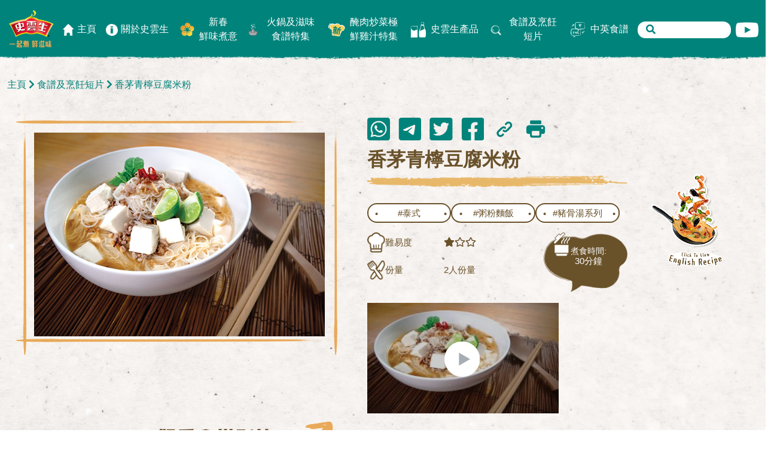

--- FILE ---
content_type: text/html; charset=UTF-8
request_url: https://www.swansoncooking.com.hk/cookbook/%E9%A6%99%E8%8C%85%E9%9D%92%E6%AA%B8%E8%B1%86%E8%85%90%E7%B1%B3%E7%B2%89/
body_size: 69101
content:
<!DOCTYPE html>
<html>
<head>
    <meta charset="UTF-8">
    <meta http-equiv="X-UA-Compatible" content="IE=edge">
    <meta name="viewport" content="width=device-width, initial-scale=1.0">
    
            <title>食譜及烹飪短片 - 香茅青檸豆腐米粉</title>
            
        
    <link rel="icon" href="/wp-content/themes/swanson/src/image/favicon.ico" type="image/ico" sizes="16x16">
    
    <!-- Global site tag (gtag.js) - Google Analytics -->
    <script async src="https://www.googletagmanager.com/gtag/js?id=UA-211412449-1"></script>
    <script>
      window.dataLayer = window.dataLayer || [];
      function gtag(){dataLayer.push(arguments);}
      gtag('js', new Date());

      gtag('config', 'UA-211412449-1');
    </script>

    <!-- Global site tag (gtag.js) - Google Analytics -->
    <script async src="https://www.googletagmanager.com/gtag/js?id=G-QF9DKPZQF4"></script>
    <script>
      window.dataLayer = window.dataLayer || [];
      function gtag(){dataLayer.push(arguments);}
      gtag('js', new Date());

      gtag('config', 'G-QF9DKPZQF4');
    </script>
    
    <!-- Global site tag (gtag.js) - Google Ads: 10793938451 -->
    <script async src="https://www.googletagmanager.com/gtag/js?id=AW-10793938451"></script>
    <script>
      window.dataLayer = window.dataLayer || [];
      function gtag(){dataLayer.push(arguments);}
      gtag('js', new Date());

      gtag('config', 'AW-10793938451');
    </script>
    
    <script>(function(w,d,t,r,u){var f,n,i;w[u]=w[u]||[],f=function(){var o={ti:"23586502"};o.q=w[u],w[u]=new UET(o),w[u].push("pageLoad")},n=d.createElement(t),n.src=r,n.async=1,n.onload=n.onreadystatechange=function(){var s=this.readyState;s&&s!=="loaded"&&s!=="complete"||(f(),n.onload=n.onreadystatechange=null)},i=d.getElementsByTagName(t)[0],i.parentNode.insertBefore(n,i)})(window,document,"script","//bat.bing.com/bat.js","uetq");</script>
    
    
                <!-- 
            Start of global snippet: Please do not remove
            Place this snippet between the <head> and </head> tags on every page of your site.
            -->
            <!-- Global site tag (gtag.js) - Google Marketing Platform -->
            <script async src="https://www.googletagmanager.com/gtag/js?id=DC-11469937"></script>
            <script>
              window.dataLayer = window.dataLayer || [];
              function gtag(){dataLayer.push(arguments);}
              gtag('js', new Date());

              gtag('config', 'DC-11469937');
            </script>
            <!-- End of global snippet: Please do not remove -->
            
            <!--
            Event snippet for Swanson - All website visitors on https://www.swansoncooking.com.hk/: Please do not remove.
            Place this snippet on pages with events you’re tracking. 
            Creation date: 10/28/2021
            -->
            <script>
              gtag('event', 'conversion', {
                'allow_custom_scripts': true,
                'send_to': 'DC-11469937/alway0/swans0+standard'
              });
            </script>
            <noscript>
            <img src="https://ad.doubleclick.net/ddm/activity/src=11469937;type=alway0;cat=swans0;dc_lat=;dc_rdid=;tag_for_child_directed_treatment=;tfua=;npa=;gdpr=${GDPR};gdpr_consent=${GDPR_CONSENT_755};ord=1?" width="1" height="1" alt=""/>
            </noscript>
            <!-- End of event snippet: Please do not remove -->
            
            
    
    
    <meta name='robots' content='max-image-preview:large' />
<link rel="alternate" hreflang="zh-hant" href="https://www.swansoncooking.com.hk/cookbook/%e9%a6%99%e8%8c%85%e9%9d%92%e6%aa%b8%e8%b1%86%e8%85%90%e7%b1%b3%e7%b2%89/" />
<link rel="alternate" hreflang="en" href="https://www.swansoncooking.com.hk/en/cookbook/%e9%a6%99%e8%8c%85%e9%9d%92%e6%aa%b8%e8%b1%86%e8%85%90%e7%b1%b3%e7%b2%89/" />
<link rel="alternate" hreflang="x-default" href="https://www.swansoncooking.com.hk/cookbook/%e9%a6%99%e8%8c%85%e9%9d%92%e6%aa%b8%e8%b1%86%e8%85%90%e7%b1%b3%e7%b2%89/" />
<link rel='dns-prefetch' href='//ajax.googleapis.com' />
<link rel='dns-prefetch' href='//unpkg.com' />
<link rel='dns-prefetch' href='//cdnjs.cloudflare.com' />
<link rel='dns-prefetch' href='//use.fontawesome.com' />
<link rel="alternate" title="oEmbed (JSON)" type="application/json+oembed" href="https://www.swansoncooking.com.hk/wp-json/oembed/1.0/embed?url=https%3A%2F%2Fwww.swansoncooking.com.hk%2Fcookbook%2F%25e9%25a6%2599%25e8%258c%2585%25e9%259d%2592%25e6%25aa%25b8%25e8%25b1%2586%25e8%2585%2590%25e7%25b1%25b3%25e7%25b2%2589%2F" />
<link rel="alternate" title="oEmbed (XML)" type="text/xml+oembed" href="https://www.swansoncooking.com.hk/wp-json/oembed/1.0/embed?url=https%3A%2F%2Fwww.swansoncooking.com.hk%2Fcookbook%2F%25e9%25a6%2599%25e8%258c%2585%25e9%259d%2592%25e6%25aa%25b8%25e8%25b1%2586%25e8%2585%2590%25e7%25b1%25b3%25e7%25b2%2589%2F&#038;format=xml" />
<style id='wp-img-auto-sizes-contain-inline-css' type='text/css'>
img:is([sizes=auto i],[sizes^="auto," i]){contain-intrinsic-size:3000px 1500px}
/*# sourceURL=wp-img-auto-sizes-contain-inline-css */
</style>
<link rel='stylesheet' id='pt-cv-public-style-css' href='https://www.swansoncooking.com.hk/wp-content/plugins/content-views-query-and-display-post-page/public/assets/css/cv.css?ver=2.4.0.2' type='text/css' media='all' />
<style id='wp-emoji-styles-inline-css' type='text/css'>

	img.wp-smiley, img.emoji {
		display: inline !important;
		border: none !important;
		box-shadow: none !important;
		height: 1em !important;
		width: 1em !important;
		margin: 0 0.07em !important;
		vertical-align: -0.1em !important;
		background: none !important;
		padding: 0 !important;
	}
/*# sourceURL=wp-emoji-styles-inline-css */
</style>
<link rel='stylesheet' id='wp-block-library-css' href='https://www.swansoncooking.com.hk/wp-includes/css/dist/block-library/style.min.css?ver=6.9' type='text/css' media='all' />
<style id='global-styles-inline-css' type='text/css'>
:root{--wp--preset--aspect-ratio--square: 1;--wp--preset--aspect-ratio--4-3: 4/3;--wp--preset--aspect-ratio--3-4: 3/4;--wp--preset--aspect-ratio--3-2: 3/2;--wp--preset--aspect-ratio--2-3: 2/3;--wp--preset--aspect-ratio--16-9: 16/9;--wp--preset--aspect-ratio--9-16: 9/16;--wp--preset--color--black: #000000;--wp--preset--color--cyan-bluish-gray: #abb8c3;--wp--preset--color--white: #ffffff;--wp--preset--color--pale-pink: #f78da7;--wp--preset--color--vivid-red: #cf2e2e;--wp--preset--color--luminous-vivid-orange: #ff6900;--wp--preset--color--luminous-vivid-amber: #fcb900;--wp--preset--color--light-green-cyan: #7bdcb5;--wp--preset--color--vivid-green-cyan: #00d084;--wp--preset--color--pale-cyan-blue: #8ed1fc;--wp--preset--color--vivid-cyan-blue: #0693e3;--wp--preset--color--vivid-purple: #9b51e0;--wp--preset--gradient--vivid-cyan-blue-to-vivid-purple: linear-gradient(135deg,rgb(6,147,227) 0%,rgb(155,81,224) 100%);--wp--preset--gradient--light-green-cyan-to-vivid-green-cyan: linear-gradient(135deg,rgb(122,220,180) 0%,rgb(0,208,130) 100%);--wp--preset--gradient--luminous-vivid-amber-to-luminous-vivid-orange: linear-gradient(135deg,rgb(252,185,0) 0%,rgb(255,105,0) 100%);--wp--preset--gradient--luminous-vivid-orange-to-vivid-red: linear-gradient(135deg,rgb(255,105,0) 0%,rgb(207,46,46) 100%);--wp--preset--gradient--very-light-gray-to-cyan-bluish-gray: linear-gradient(135deg,rgb(238,238,238) 0%,rgb(169,184,195) 100%);--wp--preset--gradient--cool-to-warm-spectrum: linear-gradient(135deg,rgb(74,234,220) 0%,rgb(151,120,209) 20%,rgb(207,42,186) 40%,rgb(238,44,130) 60%,rgb(251,105,98) 80%,rgb(254,248,76) 100%);--wp--preset--gradient--blush-light-purple: linear-gradient(135deg,rgb(255,206,236) 0%,rgb(152,150,240) 100%);--wp--preset--gradient--blush-bordeaux: linear-gradient(135deg,rgb(254,205,165) 0%,rgb(254,45,45) 50%,rgb(107,0,62) 100%);--wp--preset--gradient--luminous-dusk: linear-gradient(135deg,rgb(255,203,112) 0%,rgb(199,81,192) 50%,rgb(65,88,208) 100%);--wp--preset--gradient--pale-ocean: linear-gradient(135deg,rgb(255,245,203) 0%,rgb(182,227,212) 50%,rgb(51,167,181) 100%);--wp--preset--gradient--electric-grass: linear-gradient(135deg,rgb(202,248,128) 0%,rgb(113,206,126) 100%);--wp--preset--gradient--midnight: linear-gradient(135deg,rgb(2,3,129) 0%,rgb(40,116,252) 100%);--wp--preset--font-size--small: 13px;--wp--preset--font-size--medium: 20px;--wp--preset--font-size--large: 36px;--wp--preset--font-size--x-large: 42px;--wp--preset--spacing--20: 0.44rem;--wp--preset--spacing--30: 0.67rem;--wp--preset--spacing--40: 1rem;--wp--preset--spacing--50: 1.5rem;--wp--preset--spacing--60: 2.25rem;--wp--preset--spacing--70: 3.38rem;--wp--preset--spacing--80: 5.06rem;--wp--preset--shadow--natural: 6px 6px 9px rgba(0, 0, 0, 0.2);--wp--preset--shadow--deep: 12px 12px 50px rgba(0, 0, 0, 0.4);--wp--preset--shadow--sharp: 6px 6px 0px rgba(0, 0, 0, 0.2);--wp--preset--shadow--outlined: 6px 6px 0px -3px rgb(255, 255, 255), 6px 6px rgb(0, 0, 0);--wp--preset--shadow--crisp: 6px 6px 0px rgb(0, 0, 0);}:where(.is-layout-flex){gap: 0.5em;}:where(.is-layout-grid){gap: 0.5em;}body .is-layout-flex{display: flex;}.is-layout-flex{flex-wrap: wrap;align-items: center;}.is-layout-flex > :is(*, div){margin: 0;}body .is-layout-grid{display: grid;}.is-layout-grid > :is(*, div){margin: 0;}:where(.wp-block-columns.is-layout-flex){gap: 2em;}:where(.wp-block-columns.is-layout-grid){gap: 2em;}:where(.wp-block-post-template.is-layout-flex){gap: 1.25em;}:where(.wp-block-post-template.is-layout-grid){gap: 1.25em;}.has-black-color{color: var(--wp--preset--color--black) !important;}.has-cyan-bluish-gray-color{color: var(--wp--preset--color--cyan-bluish-gray) !important;}.has-white-color{color: var(--wp--preset--color--white) !important;}.has-pale-pink-color{color: var(--wp--preset--color--pale-pink) !important;}.has-vivid-red-color{color: var(--wp--preset--color--vivid-red) !important;}.has-luminous-vivid-orange-color{color: var(--wp--preset--color--luminous-vivid-orange) !important;}.has-luminous-vivid-amber-color{color: var(--wp--preset--color--luminous-vivid-amber) !important;}.has-light-green-cyan-color{color: var(--wp--preset--color--light-green-cyan) !important;}.has-vivid-green-cyan-color{color: var(--wp--preset--color--vivid-green-cyan) !important;}.has-pale-cyan-blue-color{color: var(--wp--preset--color--pale-cyan-blue) !important;}.has-vivid-cyan-blue-color{color: var(--wp--preset--color--vivid-cyan-blue) !important;}.has-vivid-purple-color{color: var(--wp--preset--color--vivid-purple) !important;}.has-black-background-color{background-color: var(--wp--preset--color--black) !important;}.has-cyan-bluish-gray-background-color{background-color: var(--wp--preset--color--cyan-bluish-gray) !important;}.has-white-background-color{background-color: var(--wp--preset--color--white) !important;}.has-pale-pink-background-color{background-color: var(--wp--preset--color--pale-pink) !important;}.has-vivid-red-background-color{background-color: var(--wp--preset--color--vivid-red) !important;}.has-luminous-vivid-orange-background-color{background-color: var(--wp--preset--color--luminous-vivid-orange) !important;}.has-luminous-vivid-amber-background-color{background-color: var(--wp--preset--color--luminous-vivid-amber) !important;}.has-light-green-cyan-background-color{background-color: var(--wp--preset--color--light-green-cyan) !important;}.has-vivid-green-cyan-background-color{background-color: var(--wp--preset--color--vivid-green-cyan) !important;}.has-pale-cyan-blue-background-color{background-color: var(--wp--preset--color--pale-cyan-blue) !important;}.has-vivid-cyan-blue-background-color{background-color: var(--wp--preset--color--vivid-cyan-blue) !important;}.has-vivid-purple-background-color{background-color: var(--wp--preset--color--vivid-purple) !important;}.has-black-border-color{border-color: var(--wp--preset--color--black) !important;}.has-cyan-bluish-gray-border-color{border-color: var(--wp--preset--color--cyan-bluish-gray) !important;}.has-white-border-color{border-color: var(--wp--preset--color--white) !important;}.has-pale-pink-border-color{border-color: var(--wp--preset--color--pale-pink) !important;}.has-vivid-red-border-color{border-color: var(--wp--preset--color--vivid-red) !important;}.has-luminous-vivid-orange-border-color{border-color: var(--wp--preset--color--luminous-vivid-orange) !important;}.has-luminous-vivid-amber-border-color{border-color: var(--wp--preset--color--luminous-vivid-amber) !important;}.has-light-green-cyan-border-color{border-color: var(--wp--preset--color--light-green-cyan) !important;}.has-vivid-green-cyan-border-color{border-color: var(--wp--preset--color--vivid-green-cyan) !important;}.has-pale-cyan-blue-border-color{border-color: var(--wp--preset--color--pale-cyan-blue) !important;}.has-vivid-cyan-blue-border-color{border-color: var(--wp--preset--color--vivid-cyan-blue) !important;}.has-vivid-purple-border-color{border-color: var(--wp--preset--color--vivid-purple) !important;}.has-vivid-cyan-blue-to-vivid-purple-gradient-background{background: var(--wp--preset--gradient--vivid-cyan-blue-to-vivid-purple) !important;}.has-light-green-cyan-to-vivid-green-cyan-gradient-background{background: var(--wp--preset--gradient--light-green-cyan-to-vivid-green-cyan) !important;}.has-luminous-vivid-amber-to-luminous-vivid-orange-gradient-background{background: var(--wp--preset--gradient--luminous-vivid-amber-to-luminous-vivid-orange) !important;}.has-luminous-vivid-orange-to-vivid-red-gradient-background{background: var(--wp--preset--gradient--luminous-vivid-orange-to-vivid-red) !important;}.has-very-light-gray-to-cyan-bluish-gray-gradient-background{background: var(--wp--preset--gradient--very-light-gray-to-cyan-bluish-gray) !important;}.has-cool-to-warm-spectrum-gradient-background{background: var(--wp--preset--gradient--cool-to-warm-spectrum) !important;}.has-blush-light-purple-gradient-background{background: var(--wp--preset--gradient--blush-light-purple) !important;}.has-blush-bordeaux-gradient-background{background: var(--wp--preset--gradient--blush-bordeaux) !important;}.has-luminous-dusk-gradient-background{background: var(--wp--preset--gradient--luminous-dusk) !important;}.has-pale-ocean-gradient-background{background: var(--wp--preset--gradient--pale-ocean) !important;}.has-electric-grass-gradient-background{background: var(--wp--preset--gradient--electric-grass) !important;}.has-midnight-gradient-background{background: var(--wp--preset--gradient--midnight) !important;}.has-small-font-size{font-size: var(--wp--preset--font-size--small) !important;}.has-medium-font-size{font-size: var(--wp--preset--font-size--medium) !important;}.has-large-font-size{font-size: var(--wp--preset--font-size--large) !important;}.has-x-large-font-size{font-size: var(--wp--preset--font-size--x-large) !important;}
/*# sourceURL=global-styles-inline-css */
</style>

<style id='classic-theme-styles-inline-css' type='text/css'>
/*! This file is auto-generated */
.wp-block-button__link{color:#fff;background-color:#32373c;border-radius:9999px;box-shadow:none;text-decoration:none;padding:calc(.667em + 2px) calc(1.333em + 2px);font-size:1.125em}.wp-block-file__button{background:#32373c;color:#fff;text-decoration:none}
/*# sourceURL=/wp-includes/css/classic-themes.min.css */
</style>
<link rel='stylesheet' id='swiper-css-library-css' href='https://www.swansoncooking.com.hk/wp-content/plugins/swiper-js-slider/public/css/library.css?ver=6.9' type='text/css' media='all' />
<link rel='stylesheet' id='swiper-css-main-css' href='https://www.swansoncooking.com.hk/wp-content/plugins/swiper-js-slider/public/css/main.css?ver=6.9' type='text/css' media='all' />
<link rel='stylesheet' id='wp-show-posts-css' href='https://www.swansoncooking.com.hk/wp-content/plugins/wp-show-posts/css/wp-show-posts-min.css?ver=1.1.3' type='text/css' media='all' />
<link rel='stylesheet' id='wpml-legacy-horizontal-list-0-css' href='//www.swansoncooking.com.hk/wp-content/plugins/sitepress-multilingual-cms/templates/language-switchers/legacy-list-horizontal/style.min.css?ver=1' type='text/css' media='all' />
<link rel='stylesheet' id='wpml-legacy-post-translations-0-css' href='//www.swansoncooking.com.hk/wp-content/plugins/sitepress-multilingual-cms/templates/language-switchers/legacy-post-translations/style.min.css?ver=1' type='text/css' media='all' />
<link rel='stylesheet' id='bootstrap_style-css' href='https://www.swansoncooking.com.hk/wp-content/themes/swanson/css/bootstrap/bootstrap.min.css?ver=1768719898' type='text/css' media='all' />
<link rel='stylesheet' id='style-css' href='https://www.swansoncooking.com.hk/wp-content/themes/swanson/style.css?ver=1768719898' type='text/css' media='all' />
<link rel='stylesheet' id='cookbook-css' href='https://www.swansoncooking.com.hk/wp-content/themes/swanson/css/cookbook.css?ver=1768719898' type='text/css' media='all' />
<link rel='stylesheet' id='en_cookbook-css' href='https://www.swansoncooking.com.hk/wp-content/themes/swanson/css/en_cookbook.css?ver=1768719898' type='text/css' media='all' />
<link rel='stylesheet' id='swiperstyle-css' href='https://unpkg.com/swiper@7/swiper-bundle.min.css?ver=1768719898' type='text/css' media='1' />
<link rel='stylesheet' id='font-awesome-official-css' href='https://use.fontawesome.com/releases/v5.15.4/css/all.css' type='text/css' media='all' integrity="sha384-DyZ88mC6Up2uqS4h/KRgHuoeGwBcD4Ng9SiP4dIRy0EXTlnuz47vAwmeGwVChigm" crossorigin="anonymous" />
<link rel='stylesheet' id='font-awesome-official-v4shim-css' href='https://use.fontawesome.com/releases/v5.15.4/css/v4-shims.css' type='text/css' media='all' integrity="sha384-Vq76wejb3QJM4nDatBa5rUOve+9gkegsjCebvV/9fvXlGWo4HCMR4cJZjjcF6Viv" crossorigin="anonymous" />
<style id='font-awesome-official-v4shim-inline-css' type='text/css'>
@font-face {
font-family: "FontAwesome";
font-display: block;
src: url("https://use.fontawesome.com/releases/v5.15.4/webfonts/fa-brands-400.eot"),
		url("https://use.fontawesome.com/releases/v5.15.4/webfonts/fa-brands-400.eot?#iefix") format("embedded-opentype"),
		url("https://use.fontawesome.com/releases/v5.15.4/webfonts/fa-brands-400.woff2") format("woff2"),
		url("https://use.fontawesome.com/releases/v5.15.4/webfonts/fa-brands-400.woff") format("woff"),
		url("https://use.fontawesome.com/releases/v5.15.4/webfonts/fa-brands-400.ttf") format("truetype"),
		url("https://use.fontawesome.com/releases/v5.15.4/webfonts/fa-brands-400.svg#fontawesome") format("svg");
}

@font-face {
font-family: "FontAwesome";
font-display: block;
src: url("https://use.fontawesome.com/releases/v5.15.4/webfonts/fa-solid-900.eot"),
		url("https://use.fontawesome.com/releases/v5.15.4/webfonts/fa-solid-900.eot?#iefix") format("embedded-opentype"),
		url("https://use.fontawesome.com/releases/v5.15.4/webfonts/fa-solid-900.woff2") format("woff2"),
		url("https://use.fontawesome.com/releases/v5.15.4/webfonts/fa-solid-900.woff") format("woff"),
		url("https://use.fontawesome.com/releases/v5.15.4/webfonts/fa-solid-900.ttf") format("truetype"),
		url("https://use.fontawesome.com/releases/v5.15.4/webfonts/fa-solid-900.svg#fontawesome") format("svg");
}

@font-face {
font-family: "FontAwesome";
font-display: block;
src: url("https://use.fontawesome.com/releases/v5.15.4/webfonts/fa-regular-400.eot"),
		url("https://use.fontawesome.com/releases/v5.15.4/webfonts/fa-regular-400.eot?#iefix") format("embedded-opentype"),
		url("https://use.fontawesome.com/releases/v5.15.4/webfonts/fa-regular-400.woff2") format("woff2"),
		url("https://use.fontawesome.com/releases/v5.15.4/webfonts/fa-regular-400.woff") format("woff"),
		url("https://use.fontawesome.com/releases/v5.15.4/webfonts/fa-regular-400.ttf") format("truetype"),
		url("https://use.fontawesome.com/releases/v5.15.4/webfonts/fa-regular-400.svg#fontawesome") format("svg");
unicode-range: U+F004-F005,U+F007,U+F017,U+F022,U+F024,U+F02E,U+F03E,U+F044,U+F057-F059,U+F06E,U+F070,U+F075,U+F07B-F07C,U+F080,U+F086,U+F089,U+F094,U+F09D,U+F0A0,U+F0A4-F0A7,U+F0C5,U+F0C7-F0C8,U+F0E0,U+F0EB,U+F0F3,U+F0F8,U+F0FE,U+F111,U+F118-F11A,U+F11C,U+F133,U+F144,U+F146,U+F14A,U+F14D-F14E,U+F150-F152,U+F15B-F15C,U+F164-F165,U+F185-F186,U+F191-F192,U+F1AD,U+F1C1-F1C9,U+F1CD,U+F1D8,U+F1E3,U+F1EA,U+F1F6,U+F1F9,U+F20A,U+F247-F249,U+F24D,U+F254-F25B,U+F25D,U+F267,U+F271-F274,U+F279,U+F28B,U+F28D,U+F2B5-F2B6,U+F2B9,U+F2BB,U+F2BD,U+F2C1-F2C2,U+F2D0,U+F2D2,U+F2DC,U+F2ED,U+F328,U+F358-F35B,U+F3A5,U+F3D1,U+F410,U+F4AD;
}
/*# sourceURL=font-awesome-official-v4shim-inline-css */
</style>
<script type="text/javascript" src="https://ajax.googleapis.com/ajax/libs/jquery/3.5.1/jquery.min.js?ver=1768719898" id="jquery-js"></script>
<script type="text/javascript" id="wpml-cookie-js-extra">
/* <![CDATA[ */
var wpml_cookies = {"wp-wpml_current_language":{"value":"zh-hant","expires":1,"path":"/"}};
var wpml_cookies = {"wp-wpml_current_language":{"value":"zh-hant","expires":1,"path":"/"}};
//# sourceURL=wpml-cookie-js-extra
/* ]]> */
</script>
<script type="text/javascript" src="https://www.swansoncooking.com.hk/wp-content/plugins/sitepress-multilingual-cms/res/js/cookies/language-cookie.js?ver=4.5.1" id="wpml-cookie-js"></script>
<link rel="https://api.w.org/" href="https://www.swansoncooking.com.hk/wp-json/" /><link rel="alternate" title="JSON" type="application/json" href="https://www.swansoncooking.com.hk/wp-json/wp/v2/cookbook/1037" /><link rel="EditURI" type="application/rsd+xml" title="RSD" href="https://www.swansoncooking.com.hk/xmlrpc.php?rsd" />
<meta name="generator" content="WordPress 6.9" />
<link rel="canonical" href="https://www.swansoncooking.com.hk/cookbook/%e9%a6%99%e8%8c%85%e9%9d%92%e6%aa%b8%e8%b1%86%e8%85%90%e7%b1%b3%e7%b2%89/" />
<link rel='shortlink' href='https://www.swansoncooking.com.hk/?p=1037' />
<meta name="generator" content="WPML ver:4.5.1 stt:61,1;" />
    
</head>

<body class="wp-singular cookbook-template-default single single-cookbook postid-1037 single-format-standard wp-theme-swanson 1 1-2%e4%ba%ba%e4%bb%bd chi-eng %e6%b3%b0%e5%bc%8f %e7%85%ae %e7%b2%89%e9%ba%b5 %e7%b2%a5%e7%b2%89%e9%ba%b5%e9%a3%af %e8%9b%8b%e5%8f%8a%e8%b1%86%e8%85%90 %e8%b1%ac %e8%b1%ac%e9%aa%a8%e6%b9%af%e7%b3%bb%e5%88%97">
  
<header>
    <div class="container">
        <div class="header-ctn">
            <div class="mobile-menu">
                <div class="child"></div>
                <div class="child"></div>
                <div class="child"></div>
            </div>
            
            <a href="https://www.swansoncooking.com.hk" class="home_link">
                <img src="/wp-content/themes/swanson/src/image/menu_logo.png"/>
            </a>
            <div class="menu-top-menu-container"><ul id="menu-top-menu" class="navigation"><li id="menu-item-1365" class="menu-item menu-item-type-post_type menu-item-object-page menu-item-home menu-item-1365"><a href="https://www.swansoncooking.com.hk/"><pre>主頁</pre></a></li>
<li id="menu-item-11" class="menu-item menu-item-type-post_type menu-item-object-page menu-item-11"><a href="https://www.swansoncooking.com.hk/brand/"><pre>關於史雲生</pre></a></li>
<li id="menu-item-2349" class="menu-item menu-item-type-post_type menu-item-object-page menu-item-2349"><a href="https://www.swansoncooking.com.hk/swansoncampaign/"><pre>新春<br>鮮味煮意</pre></a></li>
<li id="menu-item-3182" class="menu-item menu-item-type-post_type menu-item-object-page menu-item-3182"><a href="https://www.swansoncooking.com.hk/new-broth2/"><pre>烹飪教室</pre></a></li>
<li id="menu-item-2883" class="mid_autumn_nav menu-item menu-item-type-post_type menu-item-object-page menu-item-2883"><a href="https://www.swansoncooking.com.hk/new-broth-ma/"><pre>中秋食譜特集</pre></a></li>
<li id="menu-item-3070" class="menu-item menu-item-type-post_type menu-item-object-page menu-item-3070"><a href="https://www.swansoncooking.com.hk/swansoncampaign/"><pre>新春<br>鮮味煮意</pre></a></li>
<li id="menu-item-3031" class="menu-item menu-item-type-post_type menu-item-object-page menu-item-3031"><a href="https://www.swansoncooking.com.hk/new-broth/"><pre>火鍋及滋味食譜特集</pre></a></li>
<li id="menu-item-2477" class="menu-item menu-item-type-post_type menu-item-object-page menu-item-2477"><a href="https://www.swansoncooking.com.hk/css-campaign/"><pre>醃肉炒菜極鮮雞汁特集</pre></a></li>
<li id="menu-item-362" class="menu-item menu-item-type-post_type menu-item-object-product menu-item-has-children menu-item-362"><a href="https://www.swansoncooking.com.hk/product/%e6%a5%b5%e9%ae%ae%e6%b8%85%e9%9b%9e%e6%b9%af/"><pre>史雲生產品</pre></a>
<ul class="sub-menu">
	<li id="menu-item-156" class="menu-item menu-item-type-post_type menu-item-object-product menu-item-156"><a href="https://www.swansoncooking.com.hk/product/%e6%a5%b5%e9%ae%ae%e6%b8%85%e9%9b%9e%e6%b9%af/"><pre>極鮮清雞湯系列</pre></a></li>
	<li id="menu-item-171" class="menu-item menu-item-type-post_type menu-item-object-product menu-item-171"><a href="https://www.swansoncooking.com.hk/product/%e6%b8%85%e9%9b%9e%e6%b9%af%e7%b3%bb%e5%88%97/"><pre>清雞湯系列</pre></a></li>
	<li id="menu-item-170" class="menu-item menu-item-type-post_type menu-item-object-product menu-item-170"><a href="https://www.swansoncooking.com.hk/product/%e8%b1%ac%e9%aa%a8%e6%b9%af%e7%b3%bb%e5%88%97/"><pre>豬骨湯系列</pre></a></li>
	<li id="menu-item-169" class="menu-item menu-item-type-post_type menu-item-object-product menu-item-169"><a href="https://www.swansoncooking.com.hk/product/%e7%91%a4%e6%9f%b1%e4%b8%8a%e6%b9%af/"><pre>瑤柱上湯</pre></a></li>
	<li id="menu-item-168" class="menu-item menu-item-type-post_type menu-item-object-product menu-item-168"><a href="https://www.swansoncooking.com.hk/product/%e9%87%91%e8%8f%af%e7%81%ab%e8%85%bf%e4%b8%8a%e6%b9%af/"><pre>金華火腿上湯</pre></a></li>
	<li id="menu-item-166" class="menu-item menu-item-type-post_type menu-item-object-product menu-item-166"><a href="https://www.swansoncooking.com.hk/product/%e6%a5%b5%e9%ae%ae%e9%9b%9e%e6%b1%81/"><pre>極鮮雞汁</pre></a></li>
	<li id="menu-item-165" class="menu-item menu-item-type-post_type menu-item-object-product menu-item-165"><a href="https://www.swansoncooking.com.hk/product/%e8%aa%bf%e5%91%b3%e9%9b%9e%e6%b1%81/"><pre>調味雞汁</pre></a></li>
</ul>
</li>
<li id="menu-item-25" class="menu-item menu-item-type-post_type menu-item-object-page menu-item-25"><a href="https://www.swansoncooking.com.hk/recipe/"><pre>食譜及烹飪短片</pre></a></li>
<li id="menu-item-24" class="menu-item menu-item-type-post_type menu-item-object-page menu-item-24"><a href="https://www.swansoncooking.com.hk/chi_eng_recipe/"><pre>中英食譜</pre></a></li>
<li id="menu-item-23" class="menu-item menu-item-type-post_type menu-item-object-page menu-item-23"><a href="https://www.swansoncooking.com.hk/coupon/"><pre>最新優惠</pre></a></li>
</ul></div>            <form action="/recipe/" method="GET" class="header-form" id="header-form"/>
                <div class="search">
                    <input type='text' class="search-bar" name="search-field" autocomplete="off"   />
                    <button type="submit"><i class="fas fa-search"></i></button>
                </div>
                <a href="https://www.youtube.com/channel/UCAQGuP8ViNiIZIb8CcDQ3nQ" target="_blank">
                    <img src="/wp-content/themes/swanson/src/image/menu_youtube.png" class="youtube-icon"/>
                </a>
            </form>
        </div>
    </div>
</header>


<div class="top-margin container pb-5">
    <div class="breadcrumb-ctn">
        <a href="https://www.swansoncooking.com.hk/">主頁</a>
        <span><i class="fas fa-chevron-right"></i></span>
        <a href="https://www.swansoncooking.com.hk/recipe/">食譜及烹飪短片</a>
        <span><i class="fas fa-chevron-right"></i></span>
        <a href="https://www.swansoncooking.com.hk/cookbook/%e9%a6%99%e8%8c%85%e9%9d%92%e6%aa%b8%e8%b1%86%e8%85%90%e7%b1%b3%e7%b2%89/">香茅青檸豆腐米粉</a>
    </div>
    
                                                <a href="https://www.swansoncooking.com.hk/en/cookbook/香茅青檸豆腐米粉" class="en-recipe-link">
                    <img src="/wp-content/themes/swanson/src/image/recipe_en_recipe_button.png" class="en-recipe-btn" />
                </a>
                            <div class="food-intro-ctn">
<!--            hide in desktop, show in mobile-->
            <div class="mobile-social-icon-ctn" style="display: none">
                <a href="https://api.whatsapp.com/send?text=https://www.swansoncooking.com.hk/cookbook/%e9%a6%99%e8%8c%85%e9%9d%92%e6%aa%b8%e8%b1%86%e8%85%90%e7%b1%b3%e7%b2%89/"><img src="/wp-content/themes/swanson/src/image/recipe_icon_whatsapp.png" /></a>
                <a href="https://telegram.me/share/?url=https://www.swansoncooking.com.hk/cookbook/%e9%a6%99%e8%8c%85%e9%9d%92%e6%aa%b8%e8%b1%86%e8%85%90%e7%b1%b3%e7%b2%89/"><img src="/wp-content/themes/swanson/src/image/recipe_icon_telegram.png" /></a>
                <a href="https://twitter.com/intent/tweet?url=https://www.swansoncooking.com.hk/cookbook/%e9%a6%99%e8%8c%85%e9%9d%92%e6%aa%b8%e8%b1%86%e8%85%90%e7%b1%b3%e7%b2%89/"><img src="/wp-content/themes/swanson/src/image/recipe_icon_twitter.png" /></a>
                <a href="http://www.facebook.com/sharer.php?u=https://www.swansoncooking.com.hk/cookbook/%e9%a6%99%e8%8c%85%e9%9d%92%e6%aa%b8%e8%b1%86%e8%85%90%e7%b1%b3%e7%b2%89/"><img src="/wp-content/themes/swanson/src/image/recipe_icon_facebook.png" /></a>
<!--                <a href=""><img src="/wp-content/themes/swanson/src/image/recipe_icon_signal.png" /></a>-->
                <a href="javascript:void(0)" class="copy-link-btn"><img src="/wp-content/themes/swanson/src/image/link_button.png" /></a>
                <a href="javascript:void(0)" class="print-btn"><img src="/wp-content/themes/swanson/src/image/recipe_icon_print.png" /></a>
            </div>
                            <div class="recipe-post-bg">
                    <img src="https://www.swansoncooking.com.hk/wp-content/uploads/2021/10/1569238063.jpg" />
                </div>
               
            <div class="food-intro">
                <div class="social-icon-ctn">
                    <a href="https://api.whatsapp.com/send?text=https://www.swansoncooking.com.hk/cookbook/%e9%a6%99%e8%8c%85%e9%9d%92%e6%aa%b8%e8%b1%86%e8%85%90%e7%b1%b3%e7%b2%89/"><img src="/wp-content/themes/swanson/src/image/recipe_icon_whatsapp.png" /></a>
                    <a href="https://telegram.me/share/?url=https://www.swansoncooking.com.hk/cookbook/%e9%a6%99%e8%8c%85%e9%9d%92%e6%aa%b8%e8%b1%86%e8%85%90%e7%b1%b3%e7%b2%89/"><img src="/wp-content/themes/swanson/src/image/recipe_icon_telegram.png" /></a>
                    <a href="https://twitter.com/intent/tweet?url=https://www.swansoncooking.com.hk/cookbook/%e9%a6%99%e8%8c%85%e9%9d%92%e6%aa%b8%e8%b1%86%e8%85%90%e7%b1%b3%e7%b2%89/"><img src="/wp-content/themes/swanson/src/image/recipe_icon_twitter.png" /></a>
                    <a href="http://www.facebook.com/sharer.php?u=https://www.swansoncooking.com.hk/cookbook/%e9%a6%99%e8%8c%85%e9%9d%92%e6%aa%b8%e8%b1%86%e8%85%90%e7%b1%b3%e7%b2%89/"><img src="/wp-content/themes/swanson/src/image/recipe_icon_facebook.png" /></a>
<!--                    <a href=""><img src="/wp-content/themes/swanson/src/image/recipe_icon_signal.png" /></a>-->
                    <a href="javascript:void(0)" class="copy-link-btn"><img src="/wp-content/themes/swanson/src/image/link_button.png" /></a>
                    <a href="javascript:void(0)" class="print-btn"><img src="/wp-content/themes/swanson/src/image/recipe_icon_print.png" /></a>
                </div>
                <h2>香茅青檸豆腐米粉 </h2>
                <div class="food-tag pt-3 pb-3">
                                                        <a href="https://www.swansoncooking.com.hk/recipe/?category%5B%5D=泰式" class="tag-link">
                        <span>#泰式</span>
                    </a>
                                        <a href="https://www.swansoncooking.com.hk/recipe/?category%5B%5D=粥粉麵飯" class="tag-link">
                        <span>#粥粉麵飯</span>
                    </a>
                                        <a href="https://www.swansoncooking.com.hk/recipe/?category%5B%5D=豬骨湯系列" class="tag-link">
                        <span>#豬骨湯系列</span>
                    </a>
                                                    </div>

                <div style="position: relative">
                    <div class="grid-holder">
                        <div class="inner-flex-holder">
                            <img src="/wp-content/themes/swanson/src/image/icon_hardness.png" /> 
                            <h5>
                                                                    難易度
                                                                                            </h5>
                        </div> 
                                                                            <div><i class="fas fa-star"></i><i class="far fa-star"></i><i class="far fa-star"></i></div>
                                            </div>
                    
                                        <div class="grid-holder">
                        <div class="inner-flex-holder">
                            <img src="/wp-content/themes/swanson/src/image/icon_servings.png" />
                            <h5>份量</h5>  
                        </div>
                                                
                                                    <h5>2人份量</h5>
                                            </div>   
                                        
                                      
                    <div class="cooktime-bg">
                        <div class="bg-inner-text">
                            <h5>煮食時間:</h5>
                                                            <h5 class="time-text" >
                                    <span></span>
                                    <span>30分鐘</span>
                                </h5>
                                                    </div>
                    </div>
                                    </div>

                <div class="food-video-ctn">
                                    <img src="https://www.swansoncooking.com.hk/wp-content/uploads/2021/10/1569238063-257x180.jpg" class="small-video-cover">
                    <img src="/wp-content/themes/swanson/src/image/recipe_video_play_icon.png" class="recipe-play">
                                </div>
            </div>
                        <div style="text-align: right">
                                    <img src="/wp-content/themes/swanson/src/image/recipe_watch_video.png" style="width: 55%;"/>
                            </div>
                    </div>
    
        <div class="recipe-cook-ctn" >
            <div class="ctn-left">
                <div class="recipe-product-bg">
                    <div class="product-img-ctn">
                                                    <img src="https://www.swansoncooking.com.hk/wp-content/uploads/2021/11/Pork_1L_200x200-145x145.png" />
                                                
                                                    <img src="" />
                                                
                    </div>
                    <div class="product-bg-ctn">
                                                                        <a href="https://www.swansoncooking.com.hk/product/豬骨湯" charset=”utf-8" class="product-btn-bg">
                                <span class="product1-text">史雲生豬骨湯</span>
                            </a>
                        
                                                                </div>
                </div>
            
                <div class="recipe-material-bg">
<!--                    material-->
                                        <div class="material-wrapper box-holder">
                        <h5>材料</h5>
                                                    <div class="line-ctn">
                                <span>史雲生豬骨湯</span>
                                <span>500毫升</span>
                            </div>
                                                    <div class="line-ctn">
                                <span>豬肉碎</span>
                                <span>80克</span>
                            </div>
                                                    <div class="line-ctn">
                                <span>硬豆腐</span>
                                <span>1件（340克）</span>
                            </div>
                                                    <div class="line-ctn">
                                <span>乾蔥</span>
                                <span>1粒 （切碎）</span>
                            </div>
                                                    <div class="line-ctn">
                                <span>香茅</span>
                                <span>1條 （切碎）</span>
                            </div>
                                                    <div class="line-ctn">
                                <span>青檸</span>
                                <span>1個</span>
                            </div>
                                                    <div class="line-ctn">
                                <span>糖　</span>
                                <span>1茶匙</span>
                            </div>
                                                    <div class="line-ctn">
                                <span>米粉</span>
                                <span>2個</span>
                            </div>
                                                    <div class="line-ctn">
                                <span>油</span>
                                <span>2茶匙</span>
                            </div>
                                            </div>
                                        
<!--                    sauce-->
                                            
<!--                    spices-->
                    
                    
                    
                </div>
                
                <img src="/wp-content/themes/swanson/src/image/cookbook_background_sketch-2.png" />
            </div>
            <div class="ctn-right">
                <div class="step-ctn" >                 
                                            <img src="/wp-content/themes/swanson/src/image/recipe_step_title.png" />
                    
                    <div class="steps">
                                                <div class="number-flex">
                           <div class="number-ctn"><span>1</span></div>
                           <div class="step-detail">硬豆腐切粒，備用。 </div>
                        </div>
                                                <div class="number-flex">
                           <div class="number-ctn"><span>2</span></div>
                           <div class="step-detail">湯鍋燒熱後下油，下乾蔥和香茅炒香，再下豬肉碎炒至半熟，下糖略炒。 </div>
                        </div>
                                                <div class="number-flex">
                           <div class="number-ctn"><span>3</span></div>
                           <div class="step-detail">下史雲生豬骨湯，煮滾後下米粉和豆腐，將所有材料煮熟。 </div>
                        </div>
                                                <div class="number-flex">
                           <div class="number-ctn"><span>4</span></div>
                           <div class="step-detail">放入碗內，享用前擠上青檸汁。</div>
                        </div>
                                            </div>
                </div>
                
                                <div class="tips-box-bg">
                                            <img src="/wp-content/themes/swanson/src/image/recipe_tips_icon.png" />
                                        <div class="tips-content">
                        <p><p>&#8211; 喜歡吃辣的可加入辣椒粒。</p>
</p>
                    </div>
                </div>
                                
            </div>
        </div>
        
        
    </div>
        
    <div class="video-modal">
        <div id="tutorial-video"><iframe title="史雲生食譜 [ 香茅青檸豆腐米粉 ]" width="640" height="360" src="https://www.youtube.com/embed/bqh6PntfaQc?feature=oembed" frameborder="0" allow="accelerometer; autoplay; clipboard-write; encrypted-media; gyroscope; picture-in-picture; web-share" referrerpolicy="strict-origin-when-cross-origin" allowfullscreen></iframe></div>
        <i class="fas fa-times" id="video-close"></i>
    </div>
        
    <div class="container">
    <div class="related-recipe-ctn">
            <div class="related-recipe-title">
                                    <img src="/wp-content/themes/swanson/src/image/recipe_related_recipe_title.png" />
                            </div>
            
            <div class="swiper mySwiper cookbookSwiper">
                <div class="swiper-wrapper">
                                                                            <div class="swiper-slide">
                        <a href="https://www.swansoncooking.com.hk/cookbook/%e8%a9%b1%e6%a2%85%e8%b1%ac%e6%89%8b/" class="cookbook-related-link" style="text-decoration: none; color:#69512a;">
                            <div class="related-recipe-bg" >
                                <img src="https://www.swansoncooking.com.hk/wp-content/uploads/2021/10/1461895304.jpg" class="food-img" />
                                <div class="bottom-ctn" >
                                    <div class="info-ctn">
                                        <h4>話梅豬手</h4>
                                        <div class="img-text-flex" >
                                            <div class="recipe-info-flex" >
                                                <h5 style="font-size: 0.8rem; margin-bottom: 0">難易度</h5>
                                                                                                <div class="icon-ctn" style="text-align: left; display: flex; align-items: stretch">
                                                    <i class="fas fa-star" style="font-size: 10px"></i>
                                                    <i class="far fa-star" style="font-size: 10px"></i>
                                                    <i class="far fa-star" style="font-size: 10px"></i>
                                                </div>
                                                     
                                            </div>    

                                                                                    </div>       
                                    </div>
                                    
<!--                                    <img src="/wp-content/themes/swanson/src/image/testing_SWN_Chicken_1L.png"  class="product-img" style="width: 100%;"/>-->
                                    <div class="use-product-img">
                                                                                                                            <img src="https://www.swansoncooking.com.hk/wp-content/uploads/2021/10/Regularn-L.png"  class="product-img1" />
                                                                                  
                                    </div>
                                </div>
                            </div>
                        </a>
                    </div>      
                                                                            <div class="swiper-slide">
                        <a href="https://www.swansoncooking.com.hk/cookbook/%e6%97%a5%e5%bc%8f%e8%8c%b6%e7%a2%97%e8%92%b8/" class="cookbook-related-link" style="text-decoration: none; color:#69512a;">
                            <div class="related-recipe-bg" >
                                <img src="https://www.swansoncooking.com.hk/wp-content/uploads/2021/10/1521105663.jpg" class="food-img" />
                                <div class="bottom-ctn" >
                                    <div class="info-ctn">
                                        <h4>日式茶碗蒸</h4>
                                        <div class="img-text-flex" >
                                            <div class="recipe-info-flex" >
                                                <h5 style="font-size: 0.8rem; margin-bottom: 0">難易度</h5>
                                                                                                <div class="icon-ctn" style="text-align: left; display: flex; align-items: stretch">
                                                    <i class="fas fa-star" style="font-size: 10px"></i>
                                                    <i class="far fa-star" style="font-size: 10px"></i>
                                                    <i class="far fa-star" style="font-size: 10px"></i>
                                                </div>
                                                     
                                            </div>    

                                                                                    </div>       
                                    </div>
                                    
<!--                                    <img src="/wp-content/themes/swanson/src/image/testing_SWN_Chicken_1L.png"  class="product-img" style="width: 100%;"/>-->
                                    <div class="use-product-img">
                                                                                                                            <img src="https://www.swansoncooking.com.hk/wp-content/uploads/2021/10/clear-broth-newpack.png"  class="product-img1" />
                                                                                  
                                    </div>
                                </div>
                            </div>
                        </a>
                    </div>      
                                                                            <div class="swiper-slide">
                        <a href="https://www.swansoncooking.com.hk/cookbook/%e9%87%80%e6%b5%b7%e5%8f%83%e4%bc%b4%e7%94%9f%e8%8f%9c/" class="cookbook-related-link" style="text-decoration: none; color:#69512a;">
                            <div class="related-recipe-bg" >
                                <img src="https://www.swansoncooking.com.hk/wp-content/uploads/2021/10/1496380221.jpg" class="food-img" />
                                <div class="bottom-ctn" >
                                    <div class="info-ctn">
                                        <h4>釀海參伴生菜</h4>
                                        <div class="img-text-flex" >
                                            <div class="recipe-info-flex" >
                                                <h5 style="font-size: 0.8rem; margin-bottom: 0">難易度</h5>
                                                                                                <div class="icon-ctn" style="text-align: left; display: flex; align-items: stretch">
                                                    <i class="fas fa-star" style="font-size: 10px"></i>
                                                    <i class="fas fa-star" style="font-size: 10px"></i>
                                                    <i class="far fa-star" style="font-size: 10px"></i>
                                                </div>
                                                     
                                            </div>    

                                                                                    </div>       
                                    </div>
                                    
<!--                                    <img src="/wp-content/themes/swanson/src/image/testing_SWN_Chicken_1L.png"  class="product-img" style="width: 100%;"/>-->
                                    <div class="use-product-img">
                                                                                                                            <img src="https://www.swansoncooking.com.hk/wp-content/uploads/2022/03/Clearbroth_500ML_200x200.png"  class="product-img1" />
                                                                                                                            <img src="https://www.swansoncooking.com.hk/wp-content/uploads/2021/10/Regularn-L.png"  class="product-img2" />
                                          
                                    </div>
                                </div>
                            </div>
                        </a>
                    </div>      
                                                                            <div class="swiper-slide">
                        <a href="https://www.swansoncooking.com.hk/cookbook/%e4%b8%8a%e6%b9%af%e8%92%9c%e5%ad%90%e7%bf%a0%e7%8e%89%e7%93%9c%e6%b5%b8%e9%ad%9a%e8%82%9a/" class="cookbook-related-link" style="text-decoration: none; color:#69512a;">
                            <div class="related-recipe-bg" >
                                <img src="https://www.swansoncooking.com.hk/wp-content/uploads/2021/10/1488279141.jpg" class="food-img" />
                                <div class="bottom-ctn" >
                                    <div class="info-ctn">
                                        <h4>上湯蒜子翠玉瓜浸魚肚</h4>
                                        <div class="img-text-flex" >
                                            <div class="recipe-info-flex" >
                                                <h5 style="font-size: 0.8rem; margin-bottom: 0">難易度</h5>
                                                                                                <div class="icon-ctn" style="text-align: left; display: flex; align-items: stretch">
                                                    <i class="fas fa-star" style="font-size: 10px"></i>
                                                    <i class="far fa-star" style="font-size: 10px"></i>
                                                    <i class="far fa-star" style="font-size: 10px"></i>
                                                </div>
                                                     
                                            </div>    

                                                                                    </div>       
                                    </div>
                                    
<!--                                    <img src="/wp-content/themes/swanson/src/image/testing_SWN_Chicken_1L.png"  class="product-img" style="width: 100%;"/>-->
                                    <div class="use-product-img">
                                                                                                                            <img src="https://www.swansoncooking.com.hk/wp-content/uploads/2021/12/scallop250ml-min.png"  class="product-img1" />
                                                                                  
                                    </div>
                                </div>
                            </div>
                        </a>
                    </div>      
                                                                            <div class="swiper-slide">
                        <a href="https://www.swansoncooking.com.hk/cookbook/%e9%ad%9a%e8%85%90%e7%b1%b3%e7%b7%9a/" class="cookbook-related-link" style="text-decoration: none; color:#69512a;">
                            <div class="related-recipe-bg" >
                                <img src="https://www.swansoncooking.com.hk/wp-content/uploads/2021/10/1461896335.jpg" class="food-img" />
                                <div class="bottom-ctn" >
                                    <div class="info-ctn">
                                        <h4>魚腐米線</h4>
                                        <div class="img-text-flex" >
                                            <div class="recipe-info-flex" >
                                                <h5 style="font-size: 0.8rem; margin-bottom: 0">難易度</h5>
                                                                                                <div class="icon-ctn" style="text-align: left; display: flex; align-items: stretch">
                                                    <i class="fas fa-star" style="font-size: 10px"></i>
                                                    <i class="far fa-star" style="font-size: 10px"></i>
                                                    <i class="far fa-star" style="font-size: 10px"></i>
                                                </div>
                                                     
                                            </div>    

                                                                                    </div>       
                                    </div>
                                    
<!--                                    <img src="/wp-content/themes/swanson/src/image/testing_SWN_Chicken_1L.png"  class="product-img" style="width: 100%;"/>-->
                                    <div class="use-product-img">
                                                                                                                            <img src="https://www.swansoncooking.com.hk/wp-content/uploads/2021/10/鮮魚湯.png"  class="product-img1" />
                                                                                  
                                    </div>
                                </div>
                            </div>
                        </a>
                    </div>      
                                                                            <div class="swiper-slide">
                        <a href="https://www.swansoncooking.com.hk/cookbook/%e6%9e%9d%e7%ab%b9%e9%9b%99%e8%85%a9%e7%85%b2/" class="cookbook-related-link" style="text-decoration: none; color:#69512a;">
                            <div class="related-recipe-bg" >
                                <img src="https://www.swansoncooking.com.hk/wp-content/uploads/2021/10/1546000155.jpg" class="food-img" />
                                <div class="bottom-ctn" >
                                    <div class="info-ctn">
                                        <h4>枝竹雙腩煲</h4>
                                        <div class="img-text-flex" >
                                            <div class="recipe-info-flex" >
                                                <h5 style="font-size: 0.8rem; margin-bottom: 0">難易度</h5>
                                                                                                <div class="icon-ctn" style="text-align: left; display: flex; align-items: stretch">
                                                    <i class="fas fa-star" style="font-size: 10px"></i>
                                                    <i class="fas fa-star" style="font-size: 10px"></i>
                                                    <i class="far fa-star" style="font-size: 10px"></i>
                                                </div>
                                                     
                                            </div>    

                                                                                        <div class="cook-time-flex" >
                                                <i class="far fa-clock"></i>
                                                <h5 style="font-size: 0.8rem; margin-bottom:0">
                                                    <span></span>
                                                    <span>35分鐘</span>
                                                </h5>
                                            </div>
                                                                                    </div>       
                                    </div>
                                    
<!--                                    <img src="/wp-content/themes/swanson/src/image/testing_SWN_Chicken_1L.png"  class="product-img" style="width: 100%;"/>-->
                                    <div class="use-product-img">
                                                                                                                            <img src="https://www.swansoncooking.com.hk/wp-content/uploads/2021/12/scallop250ml-min.png"  class="product-img1" />
                                                                                                                            <img src="https://www.swansoncooking.com.hk/wp-content/uploads/2021/10/Regularn-L.png"  class="product-img2" />
                                          
                                    </div>
                                </div>
                            </div>
                        </a>
                    </div>      
                                </div>      
            </div>
<!--            Swiper next and previous button-->
            <div class="swiper-button-next swiper-next" tabindex="0" role="button" aria-label="Next slide"></div>
            <div class="swiper-button-prev swiper-prev" tabindex="0" role="button" aria-label="Previous slide"></div>
        </div>
</div>
    
    

    <!--add floating button during-->
    <a href="https://www.swansoncooking.com.hk/coupon/"  class="floating-link d-none">
    <img src="/wp-content/themes/swanson/src/image/product_css_coupon_floating_icon.png" class="product-floating-btn"/>
</a>

<style>
    .product-floating-btn{
        position: fixed;
        top: 50%;
        right: -2%;
        transform: translate(-50%, -50%);
        width: 10%;
        max-width: 150px;
        z-index: 10;
    }

    @media(max-width: 768px){
        .product-floating-btn {
            width: 25%;
            right: -10%;
        }
    }
</style>
</div>


<script type="speculationrules">
{"prefetch":[{"source":"document","where":{"and":[{"href_matches":"/*"},{"not":{"href_matches":["/wp-*.php","/wp-admin/*","/wp-content/uploads/*","/wp-content/*","/wp-content/plugins/*","/wp-content/themes/swanson/*","/*\\?(.+)"]}},{"not":{"selector_matches":"a[rel~=\"nofollow\"]"}},{"not":{"selector_matches":".no-prefetch, .no-prefetch a"}}]},"eagerness":"conservative"}]}
</script>
<script type="text/javascript" id="pt-cv-content-views-script-js-extra">
/* <![CDATA[ */
var PT_CV_PUBLIC = {"_prefix":"pt-cv-","page_to_show":"5","_nonce":"7cf1465f5d","is_admin":"","is_mobile":"","ajaxurl":"https://www.swansoncooking.com.hk/wp-admin/admin-ajax.php","lang":"zh-hant","loading_image_src":"[data-uri]"};
var PT_CV_PAGINATION = {"first":"\u00ab","prev":"\u2039","next":"\u203a","last":"\u00bb","goto_first":"Go to first page","goto_prev":"Go to previous page","goto_next":"Go to next page","goto_last":"Go to last page","current_page":"Current page is","goto_page":"Go to page"};
//# sourceURL=pt-cv-content-views-script-js-extra
/* ]]> */
</script>
<script type="text/javascript" src="https://www.swansoncooking.com.hk/wp-content/plugins/content-views-query-and-display-post-page/public/assets/js/cv.js?ver=2.4.0.2" id="pt-cv-content-views-script-js"></script>
<script type="text/javascript" src="https://www.swansoncooking.com.hk/wp-content/plugins/swiper-js-slider/public/js/library.js?ver=4.5.0" id="swiper-js-library-js"></script>
<script type="text/javascript" src="https://www.swansoncooking.com.hk/wp-content/plugins/swiper-js-slider/public/js/main.js?ver=1.0.0" id="swiper-js-main-js"></script>
<script type="text/javascript" src="https://www.swansoncooking.com.hk/wp-content/themes/swanson/css/bootstrap/bootstrap.min.js?ver=1768719898" id="bootstrap_script-js"></script>
<script type="text/javascript" src="https://unpkg.com/swiper@7/swiper-bundle.min.js?ver=1768719898" id="swiperjs-js"></script>
<script type="text/javascript" src="https://cdnjs.cloudflare.com/ajax/libs/gsap/3.9.1/gsap.min.js?ver=1768719898" id="gsap-js"></script>
<script type="text/javascript" src="https://www.swansoncooking.com.hk/wp-content/themes/swanson/script/script.js?ver=1768719898" id="script-js"></script>
<script type="text/javascript" src="https://www.swansoncooking.com.hk/wp-content/themes/swanson/script/cookbook.js?ver=1768719898" id="cookbook-js"></script>
<script id="wp-emoji-settings" type="application/json">
{"baseUrl":"https://s.w.org/images/core/emoji/17.0.2/72x72/","ext":".png","svgUrl":"https://s.w.org/images/core/emoji/17.0.2/svg/","svgExt":".svg","source":{"concatemoji":"https://www.swansoncooking.com.hk/wp-includes/js/wp-emoji-release.min.js?ver=6.9"}}
</script>
<script type="module">
/* <![CDATA[ */
/*! This file is auto-generated */
const a=JSON.parse(document.getElementById("wp-emoji-settings").textContent),o=(window._wpemojiSettings=a,"wpEmojiSettingsSupports"),s=["flag","emoji"];function i(e){try{var t={supportTests:e,timestamp:(new Date).valueOf()};sessionStorage.setItem(o,JSON.stringify(t))}catch(e){}}function c(e,t,n){e.clearRect(0,0,e.canvas.width,e.canvas.height),e.fillText(t,0,0);t=new Uint32Array(e.getImageData(0,0,e.canvas.width,e.canvas.height).data);e.clearRect(0,0,e.canvas.width,e.canvas.height),e.fillText(n,0,0);const a=new Uint32Array(e.getImageData(0,0,e.canvas.width,e.canvas.height).data);return t.every((e,t)=>e===a[t])}function p(e,t){e.clearRect(0,0,e.canvas.width,e.canvas.height),e.fillText(t,0,0);var n=e.getImageData(16,16,1,1);for(let e=0;e<n.data.length;e++)if(0!==n.data[e])return!1;return!0}function u(e,t,n,a){switch(t){case"flag":return n(e,"\ud83c\udff3\ufe0f\u200d\u26a7\ufe0f","\ud83c\udff3\ufe0f\u200b\u26a7\ufe0f")?!1:!n(e,"\ud83c\udde8\ud83c\uddf6","\ud83c\udde8\u200b\ud83c\uddf6")&&!n(e,"\ud83c\udff4\udb40\udc67\udb40\udc62\udb40\udc65\udb40\udc6e\udb40\udc67\udb40\udc7f","\ud83c\udff4\u200b\udb40\udc67\u200b\udb40\udc62\u200b\udb40\udc65\u200b\udb40\udc6e\u200b\udb40\udc67\u200b\udb40\udc7f");case"emoji":return!a(e,"\ud83e\u1fac8")}return!1}function f(e,t,n,a){let r;const o=(r="undefined"!=typeof WorkerGlobalScope&&self instanceof WorkerGlobalScope?new OffscreenCanvas(300,150):document.createElement("canvas")).getContext("2d",{willReadFrequently:!0}),s=(o.textBaseline="top",o.font="600 32px Arial",{});return e.forEach(e=>{s[e]=t(o,e,n,a)}),s}function r(e){var t=document.createElement("script");t.src=e,t.defer=!0,document.head.appendChild(t)}a.supports={everything:!0,everythingExceptFlag:!0},new Promise(t=>{let n=function(){try{var e=JSON.parse(sessionStorage.getItem(o));if("object"==typeof e&&"number"==typeof e.timestamp&&(new Date).valueOf()<e.timestamp+604800&&"object"==typeof e.supportTests)return e.supportTests}catch(e){}return null}();if(!n){if("undefined"!=typeof Worker&&"undefined"!=typeof OffscreenCanvas&&"undefined"!=typeof URL&&URL.createObjectURL&&"undefined"!=typeof Blob)try{var e="postMessage("+f.toString()+"("+[JSON.stringify(s),u.toString(),c.toString(),p.toString()].join(",")+"));",a=new Blob([e],{type:"text/javascript"});const r=new Worker(URL.createObjectURL(a),{name:"wpTestEmojiSupports"});return void(r.onmessage=e=>{i(n=e.data),r.terminate(),t(n)})}catch(e){}i(n=f(s,u,c,p))}t(n)}).then(e=>{for(const n in e)a.supports[n]=e[n],a.supports.everything=a.supports.everything&&a.supports[n],"flag"!==n&&(a.supports.everythingExceptFlag=a.supports.everythingExceptFlag&&a.supports[n]);var t;a.supports.everythingExceptFlag=a.supports.everythingExceptFlag&&!a.supports.flag,a.supports.everything||((t=a.source||{}).concatemoji?r(t.concatemoji):t.wpemoji&&t.twemoji&&(r(t.twemoji),r(t.wpemoji)))});
//# sourceURL=https://www.swansoncooking.com.hk/wp-includes/js/wp-emoji-loader.min.js
/* ]]> */
</script>
<script>
</script>

<div class="mobile-footer-top"><i class="fas fa-angle-up"></i></div>
<footer>
    <img src="/wp-content/themes/swanson/src/image/footer_top.png" class="top-button" id="back-top"/>
    <img src="/wp-content/themes/swanson/src/image/footer_footerline.png" class="footer-line"/>
    <div class="footer-flex">
        <div class="footer-info">
            <span>® Registered trademark of Campbell Soup Company</span>
            <span>2026 Campbell Food HK Limited</span>
        </div>
        <div style="display: flex;flex-direction: column; gap: 5px">
            <div class="menu-footer-menu-container"><ul id="menu-footer-menu" class="footer-nav"><li id="menu-item-2594" class="menu-item menu-item-type-post_type menu-item-object-page menu-item-home menu-item-2594"><a href="https://www.swansoncooking.com.hk/"><pre>主頁</pre></a></li>
<li id="menu-item-443" class="menu-item menu-item-type-post_type menu-item-object-page menu-item-443"><a href="https://www.swansoncooking.com.hk/brand/"><pre>關於史雲生</pre></a></li>
<li id="menu-item-2406" class="menu-item menu-item-type-post_type menu-item-object-page menu-item-2406"><a href="https://www.swansoncooking.com.hk/swansoncampaign/"><pre>新春鮮味煮意</pre></a></li>
<li id="menu-item-2884" class="mid_autumn_nav footer_nav menu-item menu-item-type-post_type menu-item-object-page menu-item-2884"><a href="https://www.swansoncooking.com.hk/new-broth-ma/"><pre>中秋食譜特集</pre></a></li>
<li id="menu-item-442" class="menu-item menu-item-type-post_type menu-item-object-page menu-item-442"><a href="https://www.swansoncooking.com.hk/new-broth-backup/"><pre>極鮮烹飪教室</pre></a></li>
<li id="menu-item-2478" class="menu-item menu-item-type-post_type menu-item-object-page menu-item-2478"><a href="https://www.swansoncooking.com.hk/css-campaign/"><pre>醃肉炒菜極鮮雞汁特集</pre></a></li>
<li id="menu-item-1327" class="menu-item menu-item-type-post_type menu-item-object-product menu-item-1327"><a href="https://www.swansoncooking.com.hk/product/%e6%a5%b5%e9%ae%ae%e6%b8%85%e9%9b%9e%e6%b9%af/"><pre>史雲生產品</pre></a></li>
<li id="menu-item-440" class="menu-item menu-item-type-post_type menu-item-object-page menu-item-440"><a href="https://www.swansoncooking.com.hk/recipe/"><pre>食譜及烹飪短片</pre></a></li>
<li id="menu-item-439" class="menu-item menu-item-type-post_type menu-item-object-page menu-item-439"><a href="https://www.swansoncooking.com.hk/chi_eng_recipe/"><pre>中英食譜</pre></a></li>
<li id="menu-item-438" class="menu-item menu-item-type-post_type menu-item-object-page menu-item-438"><a href="https://www.swansoncooking.com.hk/coupon/"><pre>最新優惠</pre></a></li>
<li id="menu-item-3094" class="menu-item menu-item-type-post_type menu-item-object-page menu-item-3094"><a href="https://www.swansoncooking.com.hk/privacy-policy/"><pre>隱私政策</pre></a></li>
</ul></div>            <div class="contact-info">
                <h5>聯絡我們</h5>
                <h5>電話: (852)2811-3806</h5>
                <h5>傳真: (852)2564-3249</h5>
                <h5>辦公時間: 星期一至五上午9:30 - 下午5:30</h5>
                <h5>聯絡我們: <a href="mailto:hk_cs@arnotts.com" class="contact-mail" target="_blank">hk_cs@arnotts.com</a></h5>
            </div>
        </div>
        <div class="footer-field">
            <form method="GET" action='/recipe/' class="footer-search" id="footer-form">
                <input type='text' class="search-bar" name="search-field" autocomplete="off" >
                <button class="submit"><i class="fas fa-search"></i></button>
            </form>
            <a href="https://www.youtube.com/channel/UCAQGuP8ViNiIZIb8CcDQ3nQ" target="_blank">
                <img src="/wp-content/themes/swanson/src/image/footer_yt.png" class="youtube-icon"> 
            </a>
        </div>

        
    </div>  
</footer>

</body>
</html>

--- FILE ---
content_type: text/css
request_url: https://www.swansoncooking.com.hk/wp-content/themes/swanson/style.css?ver=1768719898
body_size: 15944
content:

*{
    box-sizing: border-box;
    padding: 0;
    margin: 0;
    font-family: "Roboto", 'Noto Sans SC', "SF Pro HK", "SF Pro Text", "SF Pro Icons", "PingFang HK", "Helvetica Neue", Helvetica, Arial, "Lucida Grande", Hiragino Sans GB, Microsoft YaHei, "微軟正黑體", "Microsoft JhengHei", sans-serif;
}

.fa, .far, .fas{
    color: #69512a !important;
}

h1, h2, h3, h4, h5{
    margin-bottom: 0;
}

a{
    color: #69512a;
    text-decoration: none;
}


body{
    background: url('/wp-content/themes/swanson/src/image/page_bg.jpg');
    background-repeat: no-repeat;
    background-size: cover;
    background-position: center;
    display: flex;
    flex-direction: column;
}


@media(min-width: 1400px){
    .container, .container-lg, .container-md, 
    .container-sm, .container-xl, .container-xxl{
        max-width: 1200px !important;
    }
    
    header > .container{
        max-width: 1400px !important;
    }
}

@media (min-width: 1200px){
    .container, .container-lg, .container-md, 
    .container-sm, .container-xl {
        max-width: 1300px;
    }
}

/*adjust menu icon size*/
.menu-image-title-after.menu-image-not-hovered img, 
.menu-image-hovered.menu-image-title-after .menu-image-hover-wrapper, 
.menu-image-title-before.menu-image-title{
    padding-right: 0;
}

.menu-image-title-before.menu-image-not-hovered img, 
.menu-image-hovered.menu-image-title-before .menu-image-hover-wrapper, 
.menu-image-title-after.menu-image-title{
    padding-left: 4px;
}

#menu-item-27 > a > img{
    width: 36px;
    height: 28px;
}

#menu-item-362 > a > img{
    width: 36px;
    height: 28px;
}

#menu-item-25 > a > img{
    width: 22px;
    height: 22px;
}

#menu-item-24 > a > img{
    width: 32px;
    height: 26px;
}

#menu-item-23 > a > img{
    width: 36px;
    height: 28px;
}


#menu-item-156 > a > img{
    width: 20px;
    height: 20px;
}

#menu-item-23,
/*#menu-item-24,*/
/*#menu-item-11,*/
/*#menu-item-443,*/
/*#menu-item-439,*/
#menu-item-438,
/*#menu-item-2349,*/
#menu-item-2406,
/*#menu-item-27,*/
/*#menu-item-442,*/
/*#menu-item-2082,*/
/*#menu-item-2045,*/
#menu-item-2883,
#menu-item-2884,
#menu-item-2899,
#menu-item-2900
#menu-item-3182
/*#menu-item-2594*/
{
    display: none; 
}


#menu-item-3182{
    display:none;
}
/*homepage tab*/
/*#menu-item-1365{
    display: none
}*/

/*醃肉炒菜極鮮雞汁特集及推廣*/
/*second line en*/
/*#menu-item-2477,*/
/*#menu-item-2478,*/
/*#menu-item-2487{
    display: none;
}*/



/*eng menu*/
#menu-item-2431,
#menu-item-2432{
    display: none;
} 

/*menu icon*/
.navigation > li {
    position: relative;
}

.navigation > li > a::before{
    content: "";
    background-position: center;
    background-repeat: no-repeat;
    background-size: contain;
    margin-right:5px;
}

#menu-item-11 > a::before{
    background: url('/wp-content/themes/swanson/src/image/menu-icon1.png') no-repeat center/contain;
    width: 20px;
    height: 20px;
}
#menu-item-27 > a::before{
    background: url(/wp-content/themes/swanson/src/image/menu-css-campaign.gif) no-repeat center/contain;
    width: 30px;
    height: 30px;
}
#menu-item-362 > a::before{
    background: url('/wp-content/themes/swanson/src/image/menu-icon-swanson.png') no-repeat center/contain;
    width: 30px;
    height: 30px;
}
#menu-item-25 > a::before{
    background: url('/wp-content/themes/swanson/src/image/menu-icon-search.png') no-repeat center/contain;
    width: 30px;
    height: 30px;
}
#menu-item-24 > a::before{
    background: url('/wp-content/themes/swanson/src/image/menu-icon-chieng.png') no-repeat center/contain;
    width: 30px;
    height: 30px;
}
#menu-item-23 > a::before{
    background: url('/wp-content/themes/swanson/src/image/menu-icon-coupon.gif') no-repeat center/contain;
    width: 30px;
    height: 30px;
}

#menu-item-2349 > a::before{
    background: url('/wp-content/themes/swanson/src/image/menu-icon-cny.gif') no-repeat center/contain;
    width: 30px;
    height: 30px;
}

#menu-item-2477 > a::before{
    background: url(/wp-content/themes/swanson/src/image/menu-css-campaign_static.png) no-repeat center/contain;
    width: 50px;
    height: 30px;
}

#menu-item-3182 > a::before{
    background: url(/wp-content/themes/swanson/src/image/menu-css-campaign_static.png) no-repeat center/contain;
    width: 50px;
    height: 30px;
}

#menu-item-1365 > a::before{
    background: url(/wp-content/themes/swanson/src/image/menu_home_icon.png) no-repeat center/contain;
    width: 20px;
    height: 20px;
}

#menu-item-362 > .sub-menu > #menu-item-156 > a::before{
    content: "";
    background-position: center;
    background-repeat: no-repeat;
    background-size: contain;
    margin-right:5px;
    background: url('/wp-content/themes/swanson/src/image/menu-icon-nagBar.gif') no-repeat center/contain;
    width: 30px;
    height: 30px;
}

#menu-item-362 > a > i,
#menu-item-2083 > a > i{
    display: none;
    position: absolute;
    right: 10%;
    color: #fff !important;
}

.mid_autumn_nav > a::before{
    background: url('/wp-content/themes/swanson/src/image/header_menu_icon_mid_autumn.gif') no-repeat center/contain;
    width: 30px;
    height: 30px;
}


#menu-item-3031 > a::before{
    background: url('/wp-content/themes/swanson/src/image/menu_hotpost_icon.gif') no-repeat center/contain;
    width: 30px;
    height: 30px;
}

#menu-item-3070 > a::before {
    background: url(/wp-content/themes/swanson/src/image/menu_cny_icon.gif) no-repeat center/contain;
    width: 30px;
    height: 30px;
}

#menu-item-3070{
    display:none;
}
/* header */
.header-form{
    display: flex; 
    align-items: center
}

.mobile-menu{
    position: relative;
    flex-direction: column;
    gap:4px;
    display: none;
}

.mobile-menu .child{
    width: 20px;
    height:3px;
    display: inline-block;
    background: #fff;
    transition: all 0.5s ease;
}

.mobile-menu.active .child:nth-child(1){
    transform: translateY(10px) rotate(45deg)
}
.mobile-menu.active .child:nth-child(2){
    opacity: 0;
}
.mobile-menu.active .child:nth-child(3){
    transform: translateY(-4px) rotate(-42deg);
}

.top-margin{
    margin-top: 100px;
}

header{
    position: fixed;
    width: 100%;
    background: url('/wp-content/themes/swanson/src/image/menu_green_bar.png');
    background-repeat: no-repeat;
    background-size: 100% 100%;
    background-position: center;
    height: 100px;
    display: flex;
    align-items: center;
    z-index: 19;
}


.header-ctn > a > img{
    width: 5rem;
}

.header-ctn .search{
    position: relative;
}

.header-ctn .search > button{
    position: absolute;
    left: 15%;
    top: 50%;
    transform: translate(-50%,-50%);
    
    background: none; 
    outline: none; 
    border: none
}

.header-ctn .search > button > i{
    color: #00837b !important;
}

.header-ctn .search > button > i:hover{
    cursor: pointer;
}

.search .search-bar{
    border-radius: 15px;
    outline: none;
    border: 2px solid #00837b;
    padding-left:45px;
    width: 10rem;
    height: 2rem;
}

.header-ctn{
    display: flex;
    align-items: center;
    justify-content: space-between;
}

.navigation{
    display: flex;
    align-items: center;
    margin-bottom: 0;
    position: relative;
    z-index: 9;
    padding-left: 0;
}

.navigation li{
    list-style-type: none;
    width: auto;
    text-align: center;
    margin: 0 8px;
}

.navigation li a{
    color: #fff;
    text-decoration: none;
    display: flex;
    align-items: center;
/*    justify-content: center*/
    transition: all 0.3s ease;
}

.navigation li a:hover{
    transform:scale(1.05);
}

.navigation li .sub-menu{
    display: none;
    padding-left: 0;
    position: absolute;
    background: #00837b;
    padding: 10px;
}

.navigation li:hover .sub-menu{
    display: block;
/*    margin-left: 15px;*/
    width: 136px;
}

.navigation li .sub-menu li{
    font-size: 13px;
    text-align: left;
    padding: 2px 0;
}

.youtube-icon{
    width: 3vw;
    max-width: 38px;
    margin-left: 0.5vw;
}

.search > input,
.footer-search > input
{
    color: #00837b
}


.breadcrumb-ctn{
    padding: 30px 0
}
.breadcrumb-ctn a{
    text-decoration: none;
    outline: none;
    color: #00837b;
    font-weight: 400;
}
.breadcrumb-ctn a:hover{
    color:#69512a;
}
.breadcrumb-ctn span{
    color: #00837b;
}

.breadcrumb-ctn span i{
    color: #00837b !important;
}

@media(max-width: 1024px){
    .breadcrumb-ctn{
        padding: 0 0 30px;
    }
    
    #menu-item-1365{
        display: block;
    }
    
    #menu-item-2477{
        width: 100%;
    }
     
    #menu-item-362 > a::before,
    #menu-item-25 > a::before,
    #menu-item-23 > a::before,
    #menu-item-11 > a::before,
    #menu-item-24 > a::before,
    #menu-item-1365 > a::before
    {
        width: auto;
        height: auto;
    }
    
    #menu-item-362 > a > i,
    #menu-item-2083 > a > i{
        display: block;
        transition: all 0.3s ease;
        transform: initial;
    }
    #menu-item-362 > a > i.active,
    #menu-item-2083 > a > i.active{
        transform: rotate(180deg);
    }
    
    header{
        height: 75px;
    }
    
    .header-ctn{
        display: flex;
    }
  
    .header-ctn > a > img{
        margin-left: 4vw;
        width: 4.5rem;
    }
    
    .header-ctn .search > i{
        margin-right: 1vw;
    }
    
    .mobile-menu{
        display:flex;
    }
    
    .menu-top-menu-en-container,
    .menu-top-menu-container{
        position: absolute;
        height: 100vh;
        left: 0;
        top: 70px;
        background: #4ca89e;
        width: 60%;
/*        display: none;*/
        transition: all 0.3s ease;
        transform: translateX(-100%);
        opacity: 0;
    }
    .menu-top-menu-en-container.active,
    .menu-top-menu-container.active{
/*        display: block;*/
        overflow-y: auto;
        transform: translateX(0);
        opacity: 1;
    }
    
    .menu-top-menu-en-container .navigation,
    .menu-top-menu-container .navigation{
        display: flex;
        flex-direction: column;
        gap: 0;
        align-items: baseline;
        width: 55vw;
        margin: 0 auto;
    }
    
    .navigation li{
        width: 100%;
        text-align: left;
        border-bottom: 1px solid #fff;
        padding: 20px 25px;
        position: relative;
    }
    
    
    .navigation li:hover .sub-menu{
        width: 100%;
    }
    
    .navigation li:hover .sub-menu{
        display: none;
    }
    
/*    .header-ctn .search > i:hover{
        transform: none;
    }*/

    .footer-field{
        display: block;
        text-align: right;
        width: 100%;
    }

    .footer-field > img{
        width: 7vw;
        padding-left: 1vw;
        max-width: 45px;
        text-align: right;
    }
    
    .navigation li .sub-menu{
        display: none;
        position: initial;
        background: transparent;
        width: auto;
    }
    .navigation li .sub-menu.active{
        display: block;
        width: 100%;
    }
    
    .navigation li .sub-menu li{
        border-bottom: none;
        padding: 10px 10px;
        font-size: 14px;
    }
}

@media(max-width: 768px){
    .youtube-icon{
        width: 7vw;
        padding-left: 1vw;
        max-width: 45px;
        text-align: right;
        margin-bottom: 1vw;
    }
}
/* header end*/




/*footer*/

footer{ 
    background: transparent;
    color: #fff;
    width: 85vw;
    margin: 10vw auto 1vw;
    position: relative;
    padding-top: 3vw;
}

footer > .top-button{
    position: absolute;
    top: 2%;
    left: 50%;
    width: 5%;
    transform: translate(-50%,-50%);
}

footer > .top-button:hover{
    cursor: pointer;
}

footer > .footer-line{
    width: 100%;
    position: absolute;
    top: 0;
    left: 50%;
    transform: translate(-50%, 50%);
}

footer > .footer-flex{
    display:flex; 
    align-items: baseline; 
    justify-content: space-between;
    position: relative;
}

.footer-flex > .footer-info{
    display:flex; 
    align-items: baseline; 
    flex-direction: column; 
    color: #00837b;
    margin-bottom: 20px;
}

/*.footer-flex > .menu-footer-menu-container{
    width: 55%;
}*/

.footer-info > span{
    font-size: 0.5rem;
}

.footer-nav{
    display: flex;
    align-items: center;
    list-style: none;
    position: relative;
    text-align: center;
    margin-bottom: 0;
/*    padding-left: 12vw;*/
}

.footer-nav > li{
    position: relative;
    margin: 0 10px;
}

.footer-nav > li::after{
    content: "|";
    position: absolute;
    display: block;
    color: #00837b;
    top: 48%;
    right: -14px;
    transform: translate(-50%,-50%);
}

.footer-nav > li:last-child::after{
    content:"";
    position: absolute;
}

.menu-footer-menu-container{
    right: 0%;
    top: 60%;
}

.footer-nav a{
    text-decoration: none;
    color: #00837b;
    font-size: 0.9rem;
}
.footer-nav a:hover{
    color: #69512a;
}

.footer-search{
    position: relative;
    display: inline-block;
}

.footer-search > input{
    border-radius: 15px;
    outline: none;
    border: 2px solid #00837b;
    padding-left: 35px;
    width: 10rem;
}

.footer-search > button{
    position: absolute;
    left: 15%;
    top: 50%;
    transform: translate(-50%,-50%);
    background: none;
    outline: none;
    border: none;
}
.footer-search i{
    color: #00837b !important;
}
.footer-search i:hover{
    cursor: pointer;
    transform: scale(1.03)
}

footer .contact-info{
    display: flex;
    flex-direction: column;
    gap: 5px;
    margin: 5px 0;
}

.contact-info h5{
    font-size: 0.9rem;
    color: #00837b;
    font-weight: normal;
/*    padding-left: 12.9vw;*/
        padding-left: 3vw;
}

.contact-info h5 a{
    text-decoration: none;
    color: #00837b;
}

.contact-info h5 a.contact-mail{
    text-decoration: underline;
}
.contact-info h5 a.contact-mail:hover{
    color: #69512a;
}

.footer-mobile-top{
    display:none
}

@media(max-width: 980px){
    footer > .footer-flex{
        display: flex;
        flex-direction: column-reverse;
        align-items: baseline;
    }
    
    footer > .top-button{
        display: none;
    }
    
    .footer-flex > .menu-footer-menu-container{
        position: initial;
        right: auto;
        top: 0;
        transform: none;
    }
    
    .footer-nav{
/*        width: 100%;
        display: grid;
        grid-template-columns: auto auto auto;*/
        margin-top: 2vw;
        padding-left: 0;
        flex-wrap: wrap;
    }
    
    .footer-nav > li{
        width: auto;
        text-align: left;
    }

    
    .contact-info h5{
        padding-left:1.3vw;
    }
}

.mobile-footer-top{
    display: none;
    position: fixed;
    width: 10vw;
    height: 10vw;
    background: #00837b;
    border-radius: 50%;
    right: 5vw;
    z-index: 2;
    bottom: 21vw;
    align-items: center;
    justify-content: center;
    transition: all 0.3s ease;
}

.mobile-footer-top:hover{
    transform: scale(1.05);
}

@media(min-width: 1400px){
    .contact-info h5{
        padidng-left: 13.1rem;
    }
}

@media(max-width: 1024px){
    .footer-nav{
        padding-left: 0;
    }
    .contact-info h5{
        padding-left: 1vw;
    }
}

@media(max-width: 768px){
    .mobile-footer-top{
       display: flex;
    }

    .mobile-footer-top > i{
        font-size: 5vw;
        color: #fff !important;
    }

}

@media(max-width: 456px){
    footer .contact-info{
        margin-bottom: 2vw;
    }
    
    .contact-info h5 {
        padding-left: 2.5vw;
    }
}


#menu-item-2478{
    width: 125px;
    text-align: center;
}

@media(max-width: 768px){
    #menu-item-2478{
        width: auto;
        text-align: center;
    }
}

/*
#menu-item-2477{
    width: 170px;
}*/


/*cny part*/

#menu-top-menu li a{
    max-width:120px;
}

menu-top-menu li#menu-item-25 a{
    max-width:90px;
}

pre{
    font-size:1em!important;
    margin-bottom:0px!important;
    white-space: pre-line;
}

/*footer end*/























--- FILE ---
content_type: text/css
request_url: https://www.swansoncooking.com.hk/wp-content/themes/swanson/css/cookbook.css?ver=1768719898
body_size: 23490
content:
/*
To change this license header, choose License Headers in Project Properties.
To change this template file, choose Tools | Templates
and open the template in the editor.
*/
/* 
    Created on : 19-Oct-2021, 10:22:06
    Author     : rayden.li
*/

.swiper {
    width: 100%;
    height: 100%;
    overflow: hidden;
    position: relative;
}

.swiper-slide {
    text-align: center;
    font-size: 18px;
    background: transparent;

    /* Center slide text vertically */
    display: -webkit-box;
    display: -ms-flexbox;
    display: -webkit-flex;
    display: flex;
    -webkit-box-pack: center;
    -ms-flex-pack: center;
    -webkit-justify-content: center;
    justify-content: center;
    -webkit-box-align: center;
    -ms-flex-align: center;
    -webkit-align-items: center;
    align-items: center;
}

.swiper-slide img {
    display: block;
    width: 100%;
    height: auto;
    object-fit: cover;
}


.swiper-button-next{
    background: url('/wp-content/themes/swanson/src/image/recipe_arrow_right.png');
    right: -4%;
    top: 80%;
    transform: translate(-50%,-50%);   
}

.swiper-button-prev{
    background: url('/wp-content/themes/swanson/src/image/recipe_arrow_left.png');
    left: 0;
    top: 80%;
    transform: translate(-50%,-50%);   
}

.swiper-button-next,
.swiper-button-prev{
    background-repeat: no-repeat;
    background-position: center;
    background-size: contain;
    width: 3rem;
    position: absolute;
    outline: none;
}

@media(max-width: 768px){
    .swiper-button-next{
        right: -3%;
        top: 75%;
    }
    .swiper-button-prev{
        left: 10%;
        top: 75%;
    }
    
}

/*single-cookbook*/
.en-recipe-link{
    display: block;
/*    display: none;*/
}

.en-recipe-link .en-recipe-btn{
    position: fixed; 
    z-index: 11; 
    width: 10%;
    right: 5%; 
    top: 40%;
    transition: all 0.3s ease;
}

.food-intro-ctn{
    display: grid;
    grid-template-columns: 44vw 34vw;
    padding-bottom: 3vw;
    column-gap: 3vw;
}

.food-intro-ctn .recipe-post-bg{
    background: url(/wp-content/themes/swanson/src/image/recipe_frame.png);
    background-size: contain;
    background-repeat: no-repeat;
    background-position: center;
    height: 32vw;
    display: inline-block;
    transition: all 0.3s ease;
    width: 45vw;
    position: relative;
}

.recipe-post-bg img{
    width: 38vw;
    height: auto;
    position: absolute;
    left: 3.5vw;
    top: 3vw;
}


.food-intro-ctn .food-intro h2{
    color: #69512a;
    position: relative;
/*    margin-bottom: 2vw;*/
    font-size: 2.5vw;
    font-weight: 600;
}

.food-intro-ctn .food-intro h2::after{
/*    position: absolute;*/
    content: "";
    background-image: url(/wp-content/themes/swanson/src/image/title_lines.png);
    background-repeat: no-repeat;
    background-position: center;
    background-size: 100%;
    height: 2vw;
    display: inline-block;
    width: 100%;
    left: 0;
    top: 3vw;
}

.food-intro .social-icon-ctn{
    padding: 1vw 0;
}

.social-icon-ctn a{
    margin-right: 10px;
}

.social-icon-ctn a img{
    width: 3vw;
    max-width: 45px;
    transition: all 0.3s ease;
}

.social-icon-ctn a:hover img{
    transform: scale(1.06)
}

.food-intro .food-tag{
    display: flex; 
    align-items: center; 
    justify-content: flex-start;
    gap: 0.5vw;
    flex-wrap: wrap;
}

.food-intro .food-tag a{   
    border: 2px solid #69512a;
    border-radius: 20px;
    text-decoration: none;
    color: #69512a;
    width: 11vw;
    text-align: center;
    background: #fff;
    height: 2.6vw;
    font-size: 1.5vw;
    position: relative;
    
    display: flex;
    align-items: center;
    justify-content: center;
}

.food-intro .food-tag a:hover{
    color: #fff;
    background: #69512a;
}

.tag-link > span::before{
    position: absolute;
    content: "•";
    left: 10%;
    top: 50%;
    transform: translate(-50%,-50%);
}

.tag-link > span::after{
    position: absolute;
    content: "•";
    right: 2%;
    top: 50%;
    transform: translate(-50%,-50%);
}

.tag-link > span{
    font-size: 1.2vw
}

.food-intro .grid-holder {
    display: grid;
    grid-template-columns: 10vw 10vw;
    margin-bottom: 1vw;
    align-items: center;
}

.grid-holder .inner-flex-holder{
     display: flex;
     align-items: center;
     gap: 10px;
}

.inner-flex-holder > img{
    width: 3vw;
    max-width: 30px;
}

.grid-holder h5{
    font-size: 1.2vw;
    color: #69512a;
    margin-bottom: 0;
}

.cooktime-bg {
    background: url(/wp-content/themes/swanson/src/image/recipe_cooking_time_bg.png);
    background-size: contain;
    background-repeat: no-repeat;
    background-position: center;
    height: 8vw;
    display: inline-block;
    transition: all 0.3s ease;
    width: 11vw;
    position: absolute;
    top: 0;
    right: 0;
    max-width: 140px;
    max-height: 100px;
}

.cooktime-bg .bg-inner-text {
    text-align: center;
    position: absolute;
    left: 54%;
    top: 40%;
    width: 90%;
    transform: translate(-50%,-50%);
}

.bg-inner-text h5{
    color:#fff; 
    font-size: 1.1vw;
}

.food-video-ctn{
    position: relative;
    display: block;
    width: 100%;
    margin-top: 3vw;
}

.food-video-ctn > .small-video-cover{
    filter: brightness(0.8);
    width: 25vw;
    max-height: 185px;
    top: 50px;
    max-width: 350px;
}


.food-video-ctn .small-video-cover:hover{
    cursor:pointer;
}

/*ctn-left*/
.recipe-cook-ctn{
    display: grid;
    grid-template-columns: 34% 65%;
    gap: 1vw;
    
    margin-bottom: 6vw;
}

.recipe-cook-ctn .ctn-left{
    position: relative;
}

.recipe-cook-ctn .ctn-left > img{
    position: absolute;
    width: 80%;
}

.recipe-cook-ctn .ctn-left .recipe-product-bg{
    background: url(/wp-content/themes/swanson/src/image/recipe_material_used_ingredients_frame.png);
    background-size: contain;
    background-repeat: no-repeat;
    background-position: center;
    height: 20vw;
    display: block;
    transition: all 0.3s ease;
    width: 100%;
    position: relative;
}

.recipe-product-bg img:nth-child(1){
    position: absolute;
    width: 8vw;
    top: 7.5vw;
    left: 3vw;
}

.recipe-product-bg img:nth-child(2){
    position: absolute;
/*    width: 6vw;
    top: 9.5vw;*/
    width: 8vw;
    top: 7.5vw;
    left: 7.5vw;
}

.recipe-product-bg .product-bg-ctn{
    position: absolute;
    display: flex;
    flex-direction: column;
    width: 40%;
    top: 50%;
    left: 70%;
    gap: 5px;
    transform: translate(-50%,-50%);
}

.recipe-product-bg .product-btn-bg{
    background: url(/wp-content/themes/swanson/src/image/recipe_product_button.png);
    background-size: contain;
    background-repeat: no-repeat;
    background-position: center;
    height: 3vw;
/*    display: inline-block;*/
    display: flex;
    justify-content: center;
    transition: all 0.3s ease;
    position: relative;
    color: #fff;
    text-decoration: none;
    width: 12vw;
    text-align: center;
    padding-top: 0.3vw;
}
.recipe-product-bg .product-btn-bg:hover{
    transform: scale(1.03);
}

.product-btn-bg span{
    font-size: 1.3vw;
    display: block;
    padding-top: 0.2vw;
}

.recipe-cook-ctn .ctn-left .recipe-material-bg{
    background: url(/wp-content/themes/swanson/src/image/recipe_material_ingredients_frame.png);
    background-size: 100% 120%;
    background-repeat: no-repeat;
    background-position: center;
    height: auto;
    width: 100%;
    display: block;
    position: relative;
    text-align: center;
    margin: 25px auto;
}

.recipe-cook-ctn .ctn-left .recipe-material-bg::after{
    content: "";
    position: absolute;
    background: url(/wp-content/themes/swanson/src/image/recipe_material_ingredients_line_frame.png);
    background-repeat: no-repeat;
    background-size: 100%;
    background-position: center;
    display: block;
    height: 25px;
    width: 100%; 
}

/*.recipe-material-bg .box-holder:first-child{
    padding-bottom: 0;
}*/

.recipe-material-bg .material-wrapper{
    width: 85%;
    margin:0 auto;
    padding: 15px 0 30px;
}

.material-wrapper h5{
    font-size: 1.3vw;
    color: #69512a;
    position: relative;
    margin: 20px 0;
    font-weight: 600;
}

.material-wrapper h5::after{
    content:"";
    position: absolute;
    background: url(/wp-content/themes/swanson/src/image/recipe_material_Vector.png);
    background-repeat: no-repeat;
    background-size: 50%;
    background-position: center;
    display: inline-block;
    height: 1vw;
    width: 100%;
    left: 0;
    top: 100%
}

.material-wrapper .line-ctn{
    display: flex; 
    align-items: baseline; 
    justify-content: space-between; 
    padding: 10px 0 0 0; 
    border-bottom: 1px dashed #69512a; 
    color: #69512a;
    font-size: 1.5vw
}

.line-ctn span:first-child{
    width: 210px;
    text-align: left;
}
.line-ctn span:nth-child(2){
    width: 200px;
    text-align: right;
}
/*ctn-left end*/

/*ctn-right*/
.ctn-right .step-ctn{
    text-align: center; 
    background: #f9f9f7;
    min-height: auto;
}

.step-ctn .steps{
    padding:50px;
    display: flex;
    flex-direction: column;
    gap: 20px;
    min-height: 30vw;
}

.step-ctn > img{
    width: 20%;
    padding-top: 40px;
}

.step-ctn .steps .number-flex{
    display: flex;
    align-items: baseline;
    gap: 15px;
}

.number-flex .number-ctn{
    display: flex;
    align-items: center;
    justify-content: center;
}

.number-flex .step-detail{
    text-align: left;
    color: #69512a;
    font-size: 1.4vw;
}

.number-flex .number-ctn span{
    width: 30px; 
    height: 30px; 
    background:#69512a; 
    color:#fff; 
    border-radius: 50%; 
    padding-top:3px;
}

.ctn-right .tips-box-bg{
    position: relative;
    background: url(/wp-content/themes/swanson/src/image/recipe_tips_box.png);
    background-repeat: no-repeat;
    background-size: 100% 100%;
    background-position: center;
    display: inline-block;
    height: 13rem;
    width: 100%;
    
    transition: all 0.8s ease-in-out;
    transform-origin: left top;
    transform: scaleY(0);
}
.ctn-right .tips-box-bg.active{
     transform: scaleY(1);
}

.tips-box-bg > img{
    width: 22%; 
    position: absolute; 
    left: 16%; 
    top:  23%;
    transform: translate(-50%, -50%);
}

.tips-box-bg .tips-content{
    position: absolute; 
    top:65%; 
    transform: translateY(-50%);
    width: 100%;
    max-height: 160px;
    overflow-y: auto;
}

.tips-content p, 
.tips-content ul,
.tips-content ol
{
    width: 90%; 
    margin: 0 auto; 
    color: #69512a; 
    font-size: 1.4vw; 
    margin-top: 15px;
}
/*ctn-right end*/

.related-recipe-ctn a .related-recipe-bg{
    position: relative;
    background: url(/wp-content/themes/swanson/src/image/recipe_related_recipe_frame.png);
    background-repeat: no-repeat;
    background-size: contain;
    background-position: center;
    display: block;
    height: 16rem;
    width: 17rem;
}

.related-recipe-ctn a:hover .related-recipe-bg{
    position: relative;
    background: url(/wp-content/themes/swanson/src/image/recipe_related_recipe_frame-hover.png);
    background-repeat: no-repeat;
    background-size: contain;
    background-position: center;
    display: block;
    height: 16rem;
    width: 17rem;
}

.related-recipe-ctn a:hover .info-ctn h4,
.related-recipe-ctn a:hover .recipe-info-flex h5,
.related-recipe-ctn a:hover .icon-ctn i,
.related-recipe-ctn a:hover .cook-time-flex > i,
.related-recipe-ctn a:hover .cook-time-flex > h5
{
    color: #fff !important
}

.related-recipe-bg .bottom-ctn{
    display: grid;
    grid-template-columns: 70% 28%;
    width: 90%;
    margin: 0 auto;
    align-items: center;
    position: absolute;
    left: 50%;
    top: 85%;
    transform: translate(-50%,-50%);
}

.related-recipe-bg > .food-img{
    width: 15rem; 
    height: auto;
    position: absolute; 
    left: 50%; 
    top: 38%;
    transform: translate(-50%, -50%);
}

.bottom-ctn .product-img{
    width: 100%;
}

.bottom-ctn .info-ctn h4{
    font-size: 1rem;
    text-align: left;
}

.bottom-ctn .info-ctn .img-text-flex{
    display: flex; 
    align-items: flex-end;
    gap: 5px;
}

.img-text-flex .recipe-info-flex{
    display: flex; 
    align-items: center;
}

.img-text-flex .cook-time-flex{
    display: flex; 
    align-items:center;
}

.cook-time-flex > i{
    font-size: 15px;
}

.cook-time-flex > h5{
    font-size: 0.8rem; 
    margin-bottom:0;
    display: flex;
    align-items: center;
}

.related-recipe-ctn{
    padding-top: 60px;
    position: relative;
}

.related-recipe-ctn .related-recipe-title{
    text-align: center; 
    padding: 80px 0 30px;
}

.related-recipe-title > img{
    width: 20rem;
}

.recipe-info-flex h5{
    font-size: 0.8rem; 
    margin-bottom: 0;
}

.recipe-info-flex .icon-ctn{
    text-align: left; 
    display: flex; 
    align-items: stretch;
}



.video-modal{
    position: fixed;
    top: 50%;
    background: rgb(0, 0, 0);
    background: rgba(0, 0, 0, 0.5);
    color: #f1f1f1;
    width: 100%;
    transition: .5s ease;
    opacity: 1;
    color: white;
    font-size: 20px;
    padding: 20px;
    text-align: center;
    height: 100%;
    left: 50%;
    transform: translate(-50%, -50%);
    z-index: 11;
    transition: all 0.3s ease;
    display: none;
}
.video-modal.active{
    display: block;
}
.video-modal iframe{
    position: absolute;
    top: 15vw;
    left: 25vw;
    width: 50vw;
    height: 31vw;
}
.video-modal i{
    position: absolute;
    top: 12vw;
    left: 76vw;
    font-size: 34px;
    color: #fff !important;
    cursor: pointer;
}

.use-product-img{
    display: flex;
    align-items: center;
    position: relative;
}

.use-product-img .product-img1{
    position: absolute;
    top: 50%;
    transform: translate(-50%, -50%);
    left: 25%;
}

.use-product-img .product-img2{
/*    position: absolute;
    left: 55%;
    width: 90%;
    bottom: 0;*/

    position: absolute;
    left: 85%;
    width: 100%;
    transform: translateX(-50%);
}

.food-video-ctn .recipe-play{
    position: absolute;
    left: 10vw;
    width: 5vw;
    max-width: 60px;
    top: 5vw;
}

.bg-inner-text h5.time-text{
    display: flex;
    align-items: center;
    justify-content: center;
}

h5.time-text > span{
    font-size: 1.2vw;
}



/*if screen larger than 1400*/
@media(min-width: 1400px){
    .food-video-ctn .recipe-play{
        top: 40%;
        left: 35%;    
    }
    
    .recipe-cook-ctn .ctn-left .recipe-product-bg{
        width: 25rem;
        height: 18rem;
    }
    
    .food-intro-ctn {
        display: grid;
        grid-template-columns: 44rem 28rem;
        padding-bottom: 20px;
        gap: 20px;
        max-width: 1400px;
    }
    
    .food-intro-ctn .recipe-post-bg{
        width: 44rem;
        height: 33rem;
    }
    
    .recipe-post-bg img{
        width: 40rem;
        height: 28rem;
        position: absolute;
        left: 50%;
        top: 50%;
        transform: translate(-50%, -50%);
    }  
    
    .food-video-ctn > .small-video-cover{     
        width: 100%;
        max-width: 370px;
        max-height: 220px;
    }
    
    .food-intro .social-icon-ctn{
        padding: 25px 0;
    }
    
    .food-intro-ctn .food-intro h2{
/*        margin-bottom: 25px;*/
        font-size: 37px;
    }
    
    .food-intro .food-tag a{
        width: 140px;
        height: 35px;
        font-size: 15px;
    }
    
    .grid-holder h5{
        font-size: 16px;
    }
    
    .bg-inner-text h5{
        font-size: 14px;
    }
    
    h5.time-text > span{
        font-size: 16px;
    }
    
    .bg-inner-text h5.time-text{
        font-size: 15px;
        line-height: 28px;
    }
    
    .video-modal i {
        position: absolute;
        top: 25%;
        left: 78%;
        transform: translate(-50%, -50%);
    }
    
    .video-modal iframe {
        position: absolute;
        top: 55%;
        left: 50%;
        transform: translate(-50%, -50%);
        width: 46rem;
        height: 25rem;
    }
    
    .food-intro .grid-holder{
        display: grid;
        grid-template-columns: 35% 60%;
        margin-bottom: 1rem;
        align-items: center;
    }
    
    .recipe-product-bg img:nth-child(1) {
        width: 7rem;
        top: 7rem;
        left: 2rem;
        max-width: 115px;
    }

    .recipe-product-bg img:nth-child(2) {
/*        width: 6rem;
        top: 8rem;
        left: 6rem;
        max-width: 100px;*/
        width: 7rem;
        top: 7rem;
        left: 6rem;
        max-width: 110px;
    }
    
    .cooktime-bg .bg-inner-text{
/*        position: absolute;
        left: -2%;
        top: -18%;
        width: 90%;*/
        position: absolute;
        left: 54%;
        top: 45%;
        width: 90%;
        transform: translate(-50%,-50%);
    }
    
    .ctn-right .tips-box-bg{
        height: 18rem;
    }
    
    .recipe-product-bg .product-btn-bg{
        width: 10rem;
        height: 2.5rem;
    }
    
    .product-btn-bg span{
        font-size: 16px;
        padding-top: 2px;
    }
    
    .number-flex .step-detail{
        font-size:1.4rem;
    }
    
    
    .material-wrapper h5{
        font-size: 1.25rem
    }
    
    .material-wrapper .line-ctn{
        font-size: 1rem
    }
    
    .tips-content p, 
    .tips-content ul, 
    .tips-content ol{
        font-size: 1.5rem;
    }
    
    .related-recipe-ctn .related-recipe-title {
        padding: 0 0 30px;
    }
    
    .tag-link > span{
        font-size: 15px;
    }
    
    .food-intro-ctn .food-intro h2::after{
        height: 2rem;
        top: 3rem;
    }
}


@media(max-width: 1024px){
    .number-flex .step-detail{
        font-size:1.5vw;
    }
}


@media(max-width: 768px){
    .en-recipe-link .en-recipe-btn{
        width: 25%
    }
    
    .recipe-product-bg .product-btn-bg{
        width: 31vw;
        height: 8vw;
    }
    
    .product-btn-bg span {
        font-size: 3.5vw;
        margin-top: 1vw;
        display: inline-block;
    }
    
    .food-intro-ctn .recipe-post-bg{
        height: 50vw;
        width: 68vw;
        max-width: 100%;
        margin: 0 auto;
    }
    
    .food-intro-ctn .food-intro h2{
        font-size: 6vw;
    }
    
    .food-intro .food-tag a {
        width: 30vw;
        height: 7vw;
        margin-top: 2vw;
        font-size: 4vw;
        border-radius: 25px;
        max-width: 100%;
    }
    
    .recipe-post-bg img {
        width: 60vw;
/*        height: 57vw;*/
        top: 4vw;
        left: 4vw;
        max-width: 100%;
    }
    
    .food-intro .grid-holder {
        grid-template-columns: 25vw 30vw;
    }
    
    .grid-holder h5{
        font-size:4vw;
    }
    
    
    .grid-holder i{
        font-size: 3vw;
    }
    
    .inner-flex-holder > img {
        width: 5vw;
        max-width: 25px;
    }
    
    .bg-inner-text h5{
        font-size: 2vw;
    }
}


@media(max-width: 768px){
    .food-intro-ctn{
        display: flex;
        flex-direction: column;
    }
    
    .food-intro .social-icon-ctn{
        display: none;
    }
    
    .food-intro-ctn .food-intro h2::after{
        top: 9vw;
    }
    
    .mobile-social-icon-ctn{
        display: flex !important;
        gap: 2vw;
        margin: 0 auto;
    }
    
    .mobile-social-icon-ctn img{
        width: 10vw;
        max-width: 40px;
    }
    
    .food-video-ctn > .small-video-cover{
        width: 100vw;
        max-width: 100%;
        max-height: 100%;
    }
    
    .recipe-cook-ctn{
        display: flex;
        flex-direction: column;
        gap: 2vw;
    }
    
    .recipe-cook-ctn .ctn-left .recipe-product-bg{
        height: 68vw;
        width: 90vw;
        max-width: 100%;
        margin: 0 auto;
    }
    
    .recipe-product-bg img:nth-child(1) {
        position: absolute;
        width: 25vw;
        top: 28vw;
        left: 8vw;
        transform: none;
    }
    
    .recipe-product-bg img:nth-child(2) {
        position: absolute;
/*        width: 20vw;*/
        width: 25vw;
/*        top: 33vw;*/
        top: 28vw;
        left: 20vw;
        transform: none;
    }
    
    .material-wrapper h5{
        font-size: 5vw;
        padding-top: 2vw;
    }
    
    .material-wrapper h5::after{
        content: "";
        position: absolute;
        background: url(/wp-content/themes/swanson/src/image/recipe_material_Vector.png);
        background-repeat: no-repeat;
        background-size: contain;
        background-position: center;
        display: inline-block;
        height: 5vw;
        width: 30vw;
        left: 50%;
        transform: translate(-50%);
    }
    
    .material-wrapper .line-ctn,
    .number-flex .step-detail{
        font-size: 4vw;
    }
    
    .line-ctn span:first-child {
        width: 35vw;
    }
    
    .line-ctn span:nth-child(2) {
        width: 40vw;
    }
    
    .step-ctn .steps {
        padding: 5vw;
        gap: 2.5vw;
    }
    
    .step-ctn .steps .number-flex{
        gap: 2vw;
    }
    
    .tips-content p {
        width: 70vw;
        font-size: 4vw;
        margin-top: 2vw;
    }
    
    .tips-box-bg > img{
        width: 26vw;
        position: absolute;
        left: 5vw;
        top: 8vw;
        transform: none;
    }
    
    .cooktime-bg{
        top: 0;
        width: 38vw;
        height: 32vw;
    }
    
    .video-modal i{
        top: 55vw;
        left: 85vw;
    }
    
    .video-modal iframe{
        top: 65vw;
        left: 15vw;
        width: 70vw;
        height: 45vw;
    }
    
    .food-video-ctn .recipe-play {
        position: absolute;
        left: 50%;
        width: 20vw;
        top: 50%;
        max-width: 155px;
        transform: translate(-50%, -50%);
    }
    
    .related-recipe-title > img{
        width: 50%;
    }
    
    .tips-content p, .tips-content ul, .tips-content ol{
        font-size: 4vw;
    }
    
    .ctn-right .tips-box-bg{
        height: 55vw;
    }
    
    .cooktime-bg .bg-inner-text {
        left: 58%;
        top: 45%;
    }
    
    h5.time-text > span {
        font-size: 2.5vw;
        margin-top: 5px
    }
    
    .recipe-cook-ctn .ctn-left > img{
        display: none;
    }
    
    .related-recipe-ctn .related-recipe-title {
        padding: 30px 0 30px;
    }
    
    .related-recipe-ctn{
        padding-top: 0
    }
    
    .tag-link > span {
        font-size: 3vw;
    }
}


@media(max-width: 456px){
/*    .container{
        padding-left: 0;
        padding-right: 0;
    }*/
    
    .bg-inner-text h5 {
        font-size: 3vw;
    }
    
    .food-intro-ctn .recipe-post-bg {
        height: 70vw;
        width: 94vw;
    }
    
    
    .recipe-post-bg img{
        width: 85vw;
        top: 5vw;
        left: 4vw;
    }
    
    .tips-box-bg > img {
        top: 8vw;
        width: 40vw;
    }
    
    .food-video-ctn{
        margin-top: 10vw;
    }
    
    .cooktime-bg {
        top: -2vw;
        width: 30vw;
        height: 22vw;
    }
    
    .cooktime-bg .bg-inner-text{
        top: 42%;
    }
    
    .recipe-product-bg .product-btn-bg {
        width: 34vw;
        height: 9vw;
    }
    
    .ctn-right .tips-box-bg {
        height: 60vw;
    }
    
    .tips-box-bg .tips-content {
        max-height: 108px;
    }
    
    h5.time-text > span {
        font-size: 3.5vw;
    }
    
    .food-intro .food-tag{
        gap: 2vw
    }
    
    .food-intro .food-tag a{
        width: 40vw;
        height:8vw;
    }
    
    .recipe-product-bg img:nth-child(2){
/*        left:21vw;*/
          left: 22vw;
    }
}
/*single-cookbook end*/


--- FILE ---
content_type: text/css
request_url: https://www.swansoncooking.com.hk/wp-content/themes/swanson/css/en_cookbook.css?ver=1768719898
body_size: 4817
content:
/*#menu-item-2169,*/
#menu-item-2170,
/*#menu-item-2171,*/
#menu-item-2172
/*#menu-item-2433,*/
{
    display: none;
}

.en #menu-item-2486{
    width: 170px;
}
@media (max-width: 1024px){
    .en #menu-item-2486 {
        width: 100%;
    }
}




.en .navigation > li > a::before{
    content: "";
    background-position: center;
    background-repeat: no-repeat;
    background-size: contain;
    margin-right:5px;
}

.en #menu-item-2433 > a::before{
    background: url(/wp-content/themes/swanson/src/image/menu_home_icon.png) no-repeat center/contain;
    width: 20px;
    height: 20px;
}

.en #menu-item-2486 > a::before{
    background: url(/wp-content/themes/swanson/src/image/menu-css-campaign.gif) no-repeat center/contain;
    width: 50px;
    height: 30px;
}

.en #menu-item-2081 > a::before{
    background: url('/wp-content/themes/swanson/src/image/menu-icon1.png') no-repeat center/contain;
    width: 20px;
    height: 20px;
}
.en #menu-item-2082 > a::before{
    background: url(/wp-content/themes/swanson/src/image/menu-css-campaign.gif) no-repeat center/contain;
    width: 30px;
    height: 30px;
}
.en #menu-item-2083 > a::before{
    background: url('/wp-content/themes/swanson/src/image/menu-icon-swanson.png') no-repeat center/contain;
    width: 30px;
    height: 30px;
}
.en #menu-item-2105 > a::before{
    background: url('/wp-content/themes/swanson/src/image/menu-icon-search.png') no-repeat center/contain;
    width: 30px;
    height: 30px;
}
.en #menu-item-2169 > a::before{
    background: url('/wp-content/themes/swanson/src/image/menu-icon-chieng.png') no-repeat center/contain;
    width: 30px;
    height: 30px;
}
.en #menu-item-2170 > a::before{
    background: url('/wp-content/themes/swanson/src/image/menu-icon-coupon.gif') no-repeat center/contain;
    width: 30px;
    height: 30px;
}

.en #menu-item-2431 > a::before{
    background: url(/wp-content/themes/swanson/src/image/menu-icon-cny.gif) no-repeat center/contain;
    width: 30px;
    height: 30px;
}

.en #menu-item-2083 > .sub-menu > #menu-item-2084 > a::before{
    content: "";
    background-position: center;
    background-repeat: no-repeat;
    background-size: contain;
    margin-right:5px;
    background: url('/wp-content/themes/swanson/src/image/menu-icon-nagBar.gif') no-repeat center/contain;
    width: 30px;
    height: 30px;
}


.en .cooktime-bg{
    height: 13vw;
    width: 12vw;
    max-width: 168px;
    max-height: 125px;
}

.en .cooktime-bg .bg-inner-text{
    left: 62%;
}

.en .bg-inner-text h5.time-text{
    gap: 0.2vw;
}

.en .food-intro .food-tag a{
    width: 100%
}

.en .tag-link > span::after{
    right: 8%
}

.en .recipe-product-bg .product-bg-ctn{
    width: auto;
    left: 70%;
}

.en .product-btn-bg span{
    font-size: 1vw;
    padding: 4px;
    line-height: 16px;
}

.en .recipe-product-bg .product-btn-bg{
    background-size: 100% 100%;
    padding-top: 0;
    width: 13vw;
    height: auto;
    
    min-height: 2.5rem;
    display: flex;
    align-items: center;
    justify-content: center;
}

.en .tips-content p, .tips-content ul, .tips-content ol{
    margin-top: 0;
}

.en .recipe-cook-ctn .ctn-left .recipe-product-bg{
    background: url(/wp-content/themes/swanson/src/image/en_recipe_product_used.png);
    background-size: contain;
    background-repeat: no-repeat;
    background-position: center;
    height: 20vw;
    display: block;
    transition: all 0.3s ease;
    width: 100%;
    position: relative;
}

@media(min-width: 1400px){
    .en .recipe-cook-ctn .ctn-left .recipe-product-bg{
        width: 25rem;
        height: 18rem;
    }

    .en .cooktime-bg .bg-inner-text{
        left: 59%;
    }
    
    .en .product-btn-bg span{
        font-size:14px;
    }
    
    .en .recipe-product-bg .product-btn-bg{
        width: 12rem;
    }
}

@media(max-width: 1024px){
    #menu-item-2433{
        display: block;
    }
    
    .en #menu-item-2081 > a::before,
    .en #menu-item-2083 > a::before,
    .en #menu-item-2105 > a::before,
    .en #menu-item-2169 > a::before,
    .en #menu-item-2433 > a::before,
    .en #menu-item-2170 > a::before{
        display: none;
    }
}

@media(max-width: 768px){
    .en .recipe-product-bg .product-btn-bg{
        width: 31vw;
        height: 8vw;
    }
    
    .en .product-btn-bg span{
        font-size: 2vw;
    }
    
    .en .recipe-cook-ctn .ctn-left .recipe-product-bg {
        height: 68vw;
        width: 90vw;
        max-width: 100%;
        margin: 0 auto;
    }
}

@media(max-width: 456px){
    .en .recipe-product-bg .product-btn-bg{
        width: 42vw;
        height: 9vw
    }
    
    .en .product-btn-bg span{
        margin-top: 0;
        font-size: 3vw;
        line-height: 13px;
    }
    
    .en .cooktime-bg{
        width: 34vw;
        height: 24vw;
    }
}

--- FILE ---
content_type: application/javascript
request_url: https://www.swansoncooking.com.hk/wp-content/themes/swanson/script/script.js?ver=1768719898
body_size: 5291
content:
$(document).ready(function(){
    backToTop();
    
    if($(window).innerWidth() <= 1024){
        $('#menu-item-362 > a, #menu-item-2083 > a').append('<i class="fas fa-chevron-down"></i>');
    }
    
    loadMore(); 
//    printRecipe();

    
//    uatTest();

});

function uatTest(){
    let url = window.location.href;
    if(url.includes('?test=true')){
        if($('body').hasClass('page-id-13')){
            $('#brand-recipe').hide();
            $('.section1, .section2').css('display','block')
        }
        
        if($('body').hasClass('home')){
            $('.homeProductSwiper .slide2 .product-img250').css('display', 'flex');
//            $('.homeProductSwiper .slide2 .box-img').css('display', 'inline-block');
            $('.new-product-icon').addClass('show');
        }
        
    }
}

//chi eng page load more function
function loadMore(){
    var total_post = $('.recipe-grid .more-post-bg').length;
    
    var init_post_num = 9;
    var load_more = 6;
    
//    hide all post except first 9 post
    $('.recipe-grid .more-post-bg').slice(init_post_num, total_post).hide();
    
    
    $('button.loadMore').click(function(e){
        e.preventDefault();
       
//        show 6 hidden post after click
        $('.recipe-grid .more-post-bg:hidden').slice(0, load_more).show();
        
//        hide the button if all hidden posts are shown
        if($('.recipe-grid .more-post-bg:hidden').length == 0){
            $('button.loadMore').fadeOut(300);
        }else{
            $('button.loadMore').show();
        }
    })
}


$('.print-btn-bg').click(function(){
    var print_link = $(this).attr('href');
    window.open(print_link).print();
    
    console.log("test");
    return false;
})

window.addEventListener('DOMContentLoaded', function(){
    
    var current_url = window.location.href;
    if($('body').hasClass('single-cookbook') && $('body').hasClass('chi-eng-en')){
        
//      Add Class "en" if eng cookbook
        if(current_url.includes('en/')){
            $('html').addClass('en');
        } 
        
        function eng_change_chi_link(e){
            var menu_link = $(e).attr('href');
            console.log(menu_link);
            var menu_no_en = menu_link.replace('en/','');
            $(e).attr('href', menu_no_en);
        }
    
        $('#menu-top-menu-en li a').hover(function(){
            eng_change_chi_link(this);
        })
        
        $('#menu-footer-menu-en li a').hover(function(){
            eng_change_chi_link(this);
        })
        
        $('.home_link').hover(function(){
            eng_change_chi_link(this);
        })
        
        $('#menu-item-2083 .sub-menu li a').hover(function(){
            eng_change_chi_link(this);
        })

    }else{
        if(current_url.includes('en/')){
            var no_en = current_url.replace('en/','');
            window.location = no_en;
        }
    }  
})



function backToTop(){
//    var offset = 100;
    var speed = 250;
//    var duration = 500;
//    var width = 768
//    $(window).scroll(function(){
//        if($(this).scrollTop() < offset){
//            $('#back-top') .fadeOut(duration);
//        }else{
//            $('#back-top') .fadeIn(duration);
//        }
//    });
    
    $('#back-top, .mobile-footer-top').on('click', function(){
        $('html, body').animate({scrollTop:0}, speed);
        return false;
    });
}


$('.mobile-menu').click(function(){
    if(!$(this).hasClass('active')){
        $(this).addClass('active')
    }else{
        $(this).removeClass('active');
    }
    
    if(!$('.menu-top-menu-container, .menu-top-menu-en-container').hasClass('active')){
        $('.menu-top-menu-container, .menu-top-menu-en-container').addClass('active');
    }else{
        $('.menu-top-menu-container, .menu-top-menu-en-container').removeClass('active');
    }
    
    $('#menu-item-362 > a, #menu-item-2083 > a').attr('href','javascript:void(0)');
    $('#menu-item-362, #menu-item-2083').click(function(){
        $('#menu-item-362 > a > i, #menu-item-2083 > a > i').toggleClass('active')
        $('#menu-item-362 .sub-menu, #menu-item-2083 .sub-menu').toggleClass('active')
    })
})


//function wordbreak(str){
//    let str1 = str.substring(0, str.indexOf("("));
//    let str2 = str.substring(str.indexOf("(")+1, str.indexOf(")"));
//    return `${str1}<br>${str2}`;
//}
//
//function breakline(str){
//    let str1 = str.substring(0, str.indexOf(" "));
//    let str2 = str.substring(str.indexOf(" ")+1, str.length - 1);
//    return `${str1}<br>${str2}`;
//}


//chi-eng page dropdwon
$('.recipe-dropdown > .dropdown-ctn > .selected').click(function(){
    if(!$('.recipe-dropdown > .dropdown-ctn > .option').hasClass('show')){
        $('.recipe-dropdown > .dropdown-ctn > .option').addClass('show');
    }else{
        $('.recipe-dropdown > .dropdown-ctn > .option').removeClass('show');
    }
})

$('.header-form .search i').click(function(){
      $(window).resize(function(){
          if($(this).innerWidth() < 1024){
              window.location.href = "/recipe"
          }
      })
})

$('#header-form .search-bar, #footer-form .search-bar').keyup(function(e){
    if(e.keyCode == 13){
        $('#header-form， #footer-form').submit();
    }
})





--- FILE ---
content_type: application/javascript
request_url: https://www.swansoncooking.com.hk/wp-content/themes/swanson/script/cookbook.js?ver=1768719898
body_size: 2633
content:
$(document).ready(function(){    
    var cookbookSwiper = new Swiper(".cookbookSwiper", {
        loop: true,
        slidesPerView: 4,
        spaceBetween: 20,
        freeMode: false,
        autoplay: false,
        breakpoints: { 
            1300: { 
                slidesPerView: 4,
                spaceBetween: 5
            },
            1200: { 
                slidesPerView: 3,
                spaceBetween: 5
            },
            768: { 
                slidesPerView: 2,
                spaceBetween: 10
            },
            200: { 
                slidesPerView: 1,
                spaceBetween: 5
            }
        },
        navigation: {
            nextEl: ".swiper-button-next",
            prevEl: ".swiper-button-prev"
        },
    });

   
  
});



$('.small-video-cover, .food-video-ctn .recipe-play').click(function(e){
    e.preventDefault();
    if(!$('.video-modal').hasClass('active')){
        $('.video-modal').addClass('active');
        $('html').css('overflow','hidden')
    }
    
    $('#video-close').click(function(){
        $('.video-modal').removeClass('active');
        $('html').css('overflow','unset');

    })
    
})



$('.print-btn').click(function(e){
    $('.en-recipe-btn').hide();
    window.print();
})

//When click print button to open print window on chi-eng-recipe page, 
//the floating icon will be hidden
window.addEventListener('beforeprint', (event) => {
    $('.en-recipe-btn').hide();
})
//cancel or print recipe to show back print logo
window.addEventListener('afterprint', (event) => {
    $('.en-recipe-btn').show();
    console.log(event);
});


//tips box slide down animation
$(window).scroll(function(){
    var wh = $(this).height() - 50;
    
    if($(this).scrollTop() > $('.tips-box-bg').offset().top - wh){
        $('.tips-box-bg').addClass('active');
    }
})


window.onscroll = function(){
    recipeIconUp();
}
window.resize = function(){
    recipeIconUp();
}
function recipeIconUp(){
    if(window.innerWidth <= 768){
        if((window.innerHeight + window.pageYOffset) >= document.body.offsetHeight){
            $('.en-recipe-link .en-recipe-btn').css('top','25%');
        }else{
            $('.en-recipe-link .en-recipe-btn').css('top','40%');
        }
    }
}


//copy link
var $temp = $("<input>");
var $url = $(location).attr('href');

$('.copy-link-btn').on('click', function() {
  $("body").append($temp);
  $temp.val($url).select();
  document.execCommand("copy");
  $temp.remove();
  
  if($('html').hasClass('en')){
      alert("Link copied.");
  }else{
      alert("連結已複製")
  }
})



